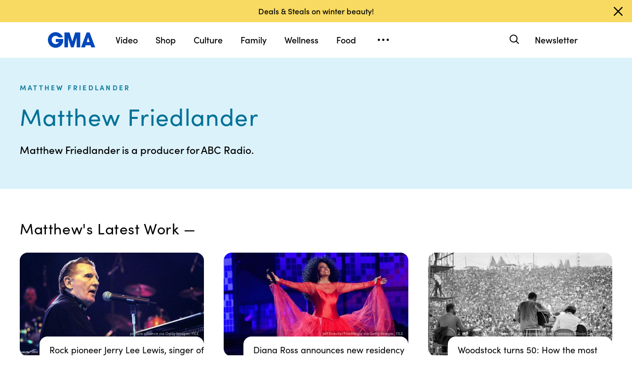

--- FILE ---
content_type: text/html; charset=utf-8
request_url: https://www.goodmorningamerica.com/author/Matthew_Friedlander
body_size: 11574
content:

        <!doctype html>
        <html lang="en" lang="en">
            <head>
                <!-- GMA | 0ab8fb87c0e0 | 1198 | 1435910ba9e2b03828d2fbf2eaf211fe093693bc | www.goodmorningamerica.com | Thu, 22 Jan 2026 08:00:24 GMT -->
                <script src="https://dcf.espn.com/TWDC-DTCI/prod/Bootstrap.js" async></script>
                <meta charSet="utf-8" />
                <meta name="viewport" content="initial-scale=1.0, maximum-scale=2.0, user-scalable=yes" />
                <meta http-equiv="x-ua-compatible" content="IE=edge,chrome=1" />
                <meta property="og:locale" content="en_US" />
                <link rel="stylesheet" href="https://use.typekit.net/bjl0jsv.css">
                <link href="//cdn.abcotvs.net" rel="preconnect" />
                
                <link data-react-helmet="true" rel="stylesheet" href="//cdn.abcotvs.net/gma/1435910ba9e2-release-12-04-2025.1/client/gma/css/fusion-a4c5adb8.css"/><link data-react-helmet="true" rel="stylesheet" href="//cdn.abcotvs.net/gma/1435910ba9e2-release-12-04-2025.1/client/gma/css/gma-c8be75d3.css"/><link data-react-helmet="true" rel="stylesheet" href="//cdn.abcotvs.net/gma/1435910ba9e2-release-12-04-2025.1/client/gma/css/7975-b0d76381.css"/><link data-react-helmet="true" rel="stylesheet" href="//cdn.abcotvs.net/gma/1435910ba9e2-release-12-04-2025.1/client/gma/css/author-dcbf9f09.css"/><link data-react-helmet="true" rel="canonical" href="https://www.goodmorningamerica.commatthew-friedlander"/><link data-react-helmet="true" rel="manifest" href="/manifest.json"/><link data-react-helmet="true" rel="shortcut icon" href="https://s.abcnews.com/images/GMA/favicon-32x32.png" type="image/x-icon"/>
                <script src="//cdn.abcotvs.net/gma/1435910ba9e2-release-12-04-2025.1/client/gma/runtime-2b316535.js" defer></script><script src="//cdn.abcotvs.net/gma/1435910ba9e2-release-12-04-2025.1/client/gma/2719-fd92f97e.js" defer></script><script src="//cdn.abcotvs.net/gma/1435910ba9e2-release-12-04-2025.1/client/gma/5665-481a503b.js" defer></script><script src="//cdn.abcotvs.net/gma/1435910ba9e2-release-12-04-2025.1/client/gma/7639-000f1488.js" defer></script>
                <link rel="prefetch" href="//cdn.abcotvs.net/gma/1435910ba9e2-release-12-04-2025.1/client/gma/_manifest.js" as="script" /><link rel="prefetch" href="//cdn.abcotvs.net/gma/1435910ba9e2-release-12-04-2025.1/client/gma/gma-34fbdd19.js" as="script" />
<link rel="prefetch" href="//cdn.abcotvs.net/gma/1435910ba9e2-release-12-04-2025.1/client/gma/author-d3278fae.js" as="script" />
                <title data-react-helmet="true">Matthew Friedlander - Good Morning America</title>
                <meta data-react-helmet="true" name="referrer" content="no-referrer-when-downgrade"/><meta data-react-helmet="true" name="description" content="Matthew Friedlander is a producer for ABC Radio."/><meta data-react-helmet="true" name="copyright" content="2026 ABC News"/><meta data-react-helmet="true" name="author" content="Good Morning America"/><meta data-react-helmet="true" name="robots" content="index, follow"/><meta data-react-helmet="true" property="fb:admins" content="704409894"/><meta data-react-helmet="true" property="fb:app_id" content="158648651465482"/><meta data-react-helmet="true" name="fb_title" content="Matthew Friedlander"/><meta data-react-helmet="true" property="og:site_name" content="Good Morning America"/><meta data-react-helmet="true" property="og:url" content="https://www.goodmorningamerica.commatthew-friedlander"/><meta data-react-helmet="true" property="og:title" content="Matthew Friedlander"/><meta data-react-helmet="true" property="og:description" content="Matthew Friedlander is a producer for ABC Radio."/><meta data-react-helmet="true" property="og:image" content="https://s.abcnews.com/images/GMA/default-img-16x9.png"/><meta data-react-helmet="true" property="og:type" content="author"/><meta data-react-helmet="true" property="twitter:card" content="summary_large_image"/><meta data-react-helmet="true" property="twitter:site" content="@gma"/><meta data-react-helmet="true" property="twitter:creator" content="Good Morning America"/><meta data-react-helmet="true" property="twitter:title" content="Matthew Friedlander"/><meta data-react-helmet="true" property="twitter:description" content="Matthew Friedlander is a producer for ABC Radio."/><meta data-react-helmet="true" property="twitter:url" content="https://www.goodmorningamerica.commatthew-friedlander"/><meta data-react-helmet="true" property="twitter:image" content="https://s.abcnews.com/images/GMA/default-img-16x9.png"/><meta data-react-helmet="true" property="twitter:image:alt" content/><meta data-react-helmet="true" property="twitter:image:width" content="640"/><meta data-react-helmet="true" property="twitter:image:height" content="360"/>
                <script data-react-helmet="true" async="true" src="https://www.googletagmanager.com/gtag/js?id=DC-4139589"></script><script data-react-helmet="true" src="https://s.abcnews.com/assets/dtci/js/floodlight_global.js"></script>
                
            </head>
            <body class="page-author">
                
                <div id="gma"><div id="fitt-analytics"><div class="bp-mobileMDPlus bp-mobileLGPlus bp-tabletPlus bp-desktopPlus bp-desktopLGPlus"><div id="themeProvider" class="theme-light "><div class="gma-app hide-sticky-footer"><div class="banner-nav banner-open"><div class="global-header"><nav class="global-nav" role="navigation"><div class="container"><h1 class="logo"><div data-track-moduleofclick="NavMenu" data-track-link_name="logo" data-track-positionofclick="0" class="fitt-tracker"><a class="AnchorLink logo-link" tabindex="0" href="/"><svg aria-label="GMA Logo" aria-hidden="false" role="img" class="prism-Iconography prism-Iconography--logos-gmaBlue" focusable="false" height="1em" viewBox="0 0 97 32" width="1em" xmlns="http://www.w3.org/2000/svg" xmlns:xlink="http://www.w3.org/1999/xlink"><path fill="currentColor" d="M14.059.11C9.024.628 4.217 3.889 1.791 8.432c-2.612 4.892-2.254 11.636.874 16.471.896 1.385 2.779 3.372 4.065 4.29 1.369.977 3.454 1.924 5.167 2.348 2.013.498 5.708.499 7.533.003 2.919-.794 5.096-1.986 7.106-3.892 1.466-1.391 2.901-3.341 3.522-4.786.961-2.24 1.536-5.612 1.335-7.831l-.088-.974H16.159v6.141h6.472l-.271.524c-.386.746-2.126 2.439-2.927 2.848-2.276 1.161-5.332 1.084-7.451-.188-.475-.285-1.32-1-1.877-1.589-1.658-1.752-2.344-3.522-2.347-6.051-.003-2.428.721-4.189 2.413-5.875 1.521-1.514 3.363-2.275 5.503-2.275 2.049 0 3.676.644 5.57 2.207l1.047.864h8.272l-.113-.364c-.207-.668-1.238-2.615-1.903-3.596-.362-.533-1.17-1.482-1.796-2.108C23.372 1.22 18.843-.381 14.058.11zm19.877 15.725v15.354h7.108l.042-10.016.042-10.016 6.18 19.952 5.311.088 6.123-19.789.042 9.891.042 9.891h7.269V.486L55.833.488l-2.897 9.29c-1.593 5.109-2.939 9.248-2.99 9.198s-1.37-4.213-2.931-9.25L44.177.568 33.936.483v15.354zm39.999-.769a6474.889 6474.889 0 01-5.758 15.356l-.3.768h8.003l1.468-4.444h9.973l1.468 4.444h4.004c2.202 0 4.003-.018 4.001-.04s-2.575-6.913-5.718-15.312L85.361.567 79.392.479l-5.458 14.588zm9.927.473l1.422 4.742-2.911.044c-1.602.024-2.935.021-2.963-.007-.044-.044.639-2.357 2.437-8.252.239-.785.471-1.392.514-1.348s.719 2.213 1.501 4.821z"></path></svg></a></div></h1><nav class="mobile-nav"><div class="mobile-nav-inner"><button class="hamburger menu-closed" aria-label="Open menu" aria-expanded="false" tabindex="0" role="button"><span class="sr-only">Open menu</span></button><div class="mobile-nav-wrapper"><h1 class="logo"><div data-track-moduleofclick="NavMenu" data-track-link_name="logo" data-track-positionofclick="0" class="fitt-tracker"><a class="AnchorLink logo-link" tabindex="-1" href="/"><svg aria-label="GMA Logo" aria-hidden="false" role="img" class="prism-Iconography prism-Iconography--logos-gmaBlue" focusable="false" height="1em" viewBox="0 0 97 32" width="1em" xmlns="http://www.w3.org/2000/svg" xmlns:xlink="http://www.w3.org/1999/xlink"><path fill="currentColor" d="M14.059.11C9.024.628 4.217 3.889 1.791 8.432c-2.612 4.892-2.254 11.636.874 16.471.896 1.385 2.779 3.372 4.065 4.29 1.369.977 3.454 1.924 5.167 2.348 2.013.498 5.708.499 7.533.003 2.919-.794 5.096-1.986 7.106-3.892 1.466-1.391 2.901-3.341 3.522-4.786.961-2.24 1.536-5.612 1.335-7.831l-.088-.974H16.159v6.141h6.472l-.271.524c-.386.746-2.126 2.439-2.927 2.848-2.276 1.161-5.332 1.084-7.451-.188-.475-.285-1.32-1-1.877-1.589-1.658-1.752-2.344-3.522-2.347-6.051-.003-2.428.721-4.189 2.413-5.875 1.521-1.514 3.363-2.275 5.503-2.275 2.049 0 3.676.644 5.57 2.207l1.047.864h8.272l-.113-.364c-.207-.668-1.238-2.615-1.903-3.596-.362-.533-1.17-1.482-1.796-2.108C23.372 1.22 18.843-.381 14.058.11zm19.877 15.725v15.354h7.108l.042-10.016.042-10.016 6.18 19.952 5.311.088 6.123-19.789.042 9.891.042 9.891h7.269V.486L55.833.488l-2.897 9.29c-1.593 5.109-2.939 9.248-2.99 9.198s-1.37-4.213-2.931-9.25L44.177.568 33.936.483v15.354zm39.999-.769a6474.889 6474.889 0 01-5.758 15.356l-.3.768h8.003l1.468-4.444h9.973l1.468 4.444h4.004c2.202 0 4.003-.018 4.001-.04s-2.575-6.913-5.718-15.312L85.361.567 79.392.479l-5.458 14.588zm9.927.473l1.422 4.742-2.911.044c-1.602.024-2.935.021-2.963-.007-.044-.044.639-2.357 2.437-8.252.239-.785.471-1.392.514-1.348s.719 2.213 1.501 4.821z"></path></svg></a></div></h1><div class="mobile-scroll-wrapper"><ul class="mobile-sections"><li><div data-track-moduleofclick="NavMenu" data-track-link_name="Video" data-track-positionofclick="0" class="fitt-tracker"><a class="AnchorLink nav-link" tabindex="-1" href="/video">Video</a></div></li><li><div data-track-moduleofclick="NavMenu" data-track-link_name="Shop" data-track-positionofclick="1" class="fitt-tracker"><a class="AnchorLink nav-link" tabindex="-1" href="/shop">Shop</a></div></li><li><div data-track-moduleofclick="NavMenu" data-track-link_name="Culture" data-track-positionofclick="2" class="fitt-tracker"><a class="AnchorLink nav-link" tabindex="-1" href="/culture">Culture</a></div></li><li><div data-track-moduleofclick="NavMenu" data-track-link_name="Family" data-track-positionofclick="3" class="fitt-tracker"><a class="AnchorLink nav-link" tabindex="-1" href="/family">Family</a></div></li><li><div data-track-moduleofclick="NavMenu" data-track-link_name="Wellness" data-track-positionofclick="4" class="fitt-tracker"><a class="AnchorLink nav-link" tabindex="-1" href="/wellness">Wellness</a></div></li><li><div data-track-moduleofclick="NavMenu" data-track-link_name="Food" data-track-positionofclick="5" class="fitt-tracker"><a class="AnchorLink nav-link" tabindex="-1" href="/food">Food</a></div></li><li><div data-track-moduleofclick="NavMenu" data-track-link_name="Living" data-track-positionofclick="6" class="fitt-tracker"><a class="AnchorLink nav-link" tabindex="-1" href="/living">Living</a></div></li><li><div data-track-moduleofclick="NavMenu" data-track-link_name="Style" data-track-positionofclick="7" class="fitt-tracker"><a class="AnchorLink nav-link" tabindex="-1" href="/style">Style</a></div></li></ul><ul class="mobile-topics"><li><div data-track-moduleofclick="NavMenu" data-track-link_name="Travel" data-track-positionofclick="0" class="fitt-tracker"><a class="AnchorLink nav-link" tabindex="-1" href="/travel">Travel</a></div></li><li><div data-track-moduleofclick="NavMenu" data-track-link_name="News" data-track-positionofclick="1" class="fitt-tracker"><a class="AnchorLink nav-link" tabindex="-1" href="/news">News</a></div></li><li><div data-track-moduleofclick="NavMenu" data-track-link_name="Book Club" data-track-positionofclick="2" class="fitt-tracker"><a class="AnchorLink nav-link" tabindex="-1" href="/bookclub">Book Club</a></div></li></ul><ul class="mobile-oneid"><li><div class="oneid-buttons-container"><div><a class="AnchorLink oneid-link oneid-signup" tabindex="-1" href="/newsletter">Newsletter</a></div></div></li></ul><div><ul class="SocialLinks mobile"><li><a class="AnchorLink" tabindex="-1" rel="noopener" target="_blank" href="https://www.facebook.com/GoodMorningAmerica/"><svg aria-label="Good Morning America Facebook" aria-hidden="false" role="img" class="prism-Iconography prism-Iconography--social-facebook icon-facebook" focusable="false" height="1em" viewBox="0 0 32 32" width="1em" xmlns="http://www.w3.org/2000/svg" xmlns:xlink="http://www.w3.org/1999/xlink"><path fill="currentColor" d="M32 16.098C32 7.207 24.837 0 16 0S0 7.207 0 16.098C0 24.133 5.851 30.793 13.5 32V20.751H9.437v-4.653H13.5v-3.547c0-4.035 2.389-6.263 6.043-6.263 1.751 0 3.582.314 3.582.314v3.962h-2.018c-1.988 0-2.607 1.241-2.607 2.514v3.02h4.438l-.709 4.653h-3.728V32c7.649-1.207 13.5-7.867 13.5-15.902z"></path></svg></a></li><li><a class="AnchorLink" tabindex="-1" rel="noopener" target="_blank" href="https://www.instagram.com/goodmorningamerica/"><svg aria-label="Good Morning America Instagram" aria-hidden="false" role="img" class="prism-Iconography prism-Iconography--social-instagram icon-instagram" focusable="false" height="1em" viewBox="0 0 32 32" width="1em" xmlns="http://www.w3.org/2000/svg" xmlns:xlink="http://www.w3.org/1999/xlink"><path fill="currentColor" d="M10.7 16c0-2.9 2.4-5.3 5.3-5.3s5.3 2.4 5.3 5.3-2.4 5.3-5.3 5.3-5.3-2.4-5.3-5.3zm-2.9 0c0 4.5 3.7 8.2 8.2 8.2s8.2-3.7 8.2-8.2-3.7-8.2-8.2-8.2-8.2 3.7-8.2 8.2zm14.8-8.5c0 1.1.9 1.9 1.9 1.9 1.1 0 1.9-.9 1.9-1.9s-.9-1.9-1.9-1.9c-1-.1-1.9.8-1.9 1.9zM9.5 29c-1.5-.1-2.4-.3-3-.5-.7-.3-1.3-.7-1.9-1.2-.5-.5-.9-1.1-1.2-1.9-.1-.5-.3-1.4-.4-2.9-.1-1.7-.1-2.2-.1-6.5s0-4.8.1-6.5c.1-1.5.3-2.4.5-3 .3-.7.7-1.3 1.2-1.9.5-.5 1.1-.9 1.9-1.2.5-.1 1.4-.3 2.9-.4 1.7-.1 2.2-.1 6.5-.1s4.8 0 6.5.1c1.5.1 2.4.3 3 .5.7.3 1.3.7 1.9 1.2.5.5.9 1.1 1.2 1.9.2.5.5 1.4.5 3 .1 1.7.1 2.2.1 6.5s0 4.8-.1 6.5c-.1 1.5-.3 2.4-.5 3-.3.7-.7 1.3-1.2 1.9-.5.5-1.1.9-1.9 1.2-.5.2-1.4.5-3 .5-1.7.1-2.2.1-6.5.1-4.3-.2-4.8-.2-6.5-.3zM9.4.1C7.7.1 6.5.4 5.5.8c-1.1.5-1.9 1-2.9 1.9-.8.8-1.4 1.8-1.8 2.8-.4 1-.7 2.2-.7 3.9C0 11.1 0 11.7 0 16s0 4.9.1 6.6c.1 1.7.3 2.9.7 3.9.5 1.1 1 1.9 1.9 2.9.9.9 1.8 1.5 2.9 1.9 1 .4 2.2.7 3.9.7H16c4.3 0 4.9 0 6.6-.1 1.7-.1 2.9-.3 3.9-.7 1.1-.4 1.9-.9 2.9-1.9.9-.9 1.5-1.8 1.9-2.9.4-1 .7-2.2.7-3.9V16c0-4.3 0-4.9-.1-6.6-.1-1.7-.3-2.9-.7-3.9-.5-1.1-1-1.9-1.9-2.9-.9-.9-1.8-1.5-2.9-1.9-1-.4-2.2-.7-3.9-.7H16c-4.3 0-4.9 0-6.6.1z"></path></svg></a></li><li><a class="AnchorLink" tabindex="-1" rel="noopener" target="_blank" href="https://www.tiktok.com/@gma"><svg aria-label="Good Morning America TikTok" aria-hidden="false" role="img" class="prism-Iconography prism-Iconography--social-tiktok icon-tiktok" focusable="false" height="1em" viewBox="0 0 32 32" width="1em" xmlns="http://www.w3.org/2000/svg" xmlns:xlink="http://www.w3.org/1999/xlink"><path fill="currentColor" d="M22.43 6.844a6.333 6.333 0 01-1.57-4.178h-4.578v18.37a3.84 3.84 0 01-3.837 3.704 3.863 3.863 0 01-3.852-3.852c0-2.548 2.459-4.459 4.993-3.674v-4.681c-5.111-.681-9.585 3.289-9.585 8.356 0 4.933 4.089 8.444 8.43 8.444 4.652 0 8.43-3.778 8.43-8.444V11.57a10.888 10.888 0 006.37 2.044V9.036s-2.785.133-4.8-2.193z"></path></svg></a></li><li><a class="AnchorLink" tabindex="-1" rel="noopener" target="_blank" href="https://twitter.com/gma"><svg aria-label="Good Morning America Twitter" aria-hidden="false" role="img" class="prism-Iconography prism-Iconography--social-x icon-twitter" focusable="false" height="1em" viewBox="0 0 32 32" width="1em" xmlns="http://www.w3.org/2000/svg" xmlns:xlink="http://www.w3.org/1999/xlink"><path fill="currentColor" d="M23.668 4h4.089l-8.933 10.21 10.509 13.894h-8.23l-6.445-8.427-7.375 8.427H3.191l9.555-10.921L2.665 4h8.436l5.826 7.702L23.664 4zm-1.437 21.657h2.266L9.874 6.319H7.443l14.791 19.338z"></path></svg></a></li><li><a class="AnchorLink" tabindex="-1" rel="noopener" target="_blank" href="https://www.pinterest.com/gma/"><svg aria-label="Good Morning America Pinterest" aria-hidden="false" role="img" class="prism-Iconography prism-Iconography--social-pinterest icon-pinterest" focusable="false" height="1em" viewBox="0 0 32 32" width="1em" xmlns="http://www.w3.org/2000/svg" xmlns:xlink="http://www.w3.org/1999/xlink"><path fill="currentColor" d="M16.001 0C7.165 0 0 7.163 0 16.001c0 6.55 3.94 12.18 9.579 14.654-.045-1.116-.008-2.459.277-3.675.309-1.298 2.058-8.717 2.058-8.717s-.51-1.022-.51-2.533c0-2.371 1.375-4.141 3.086-4.141 1.454 0 2.158 1.093 2.158 2.403 0 1.462-.933 3.65-1.413 5.677-.401 1.699.85 3.082 2.525 3.082 3.031 0 5.073-3.893 5.073-8.507 0-3.505-2.361-6.13-6.657-6.13-4.853 0-7.876 3.618-7.876 7.66 0 1.396.41 2.378 1.054 3.139.297.352.337.491.23.894-.075.292-.252 1.003-.325 1.283-.107.405-.435.551-.8.401-2.237-.913-3.278-3.361-3.278-6.113 0-4.544 3.833-9.997 11.434-9.997 6.109 0 10.13 4.424 10.13 9.167 0 6.277-3.488 10.966-8.634 10.966-1.725 0-3.351-.933-3.908-1.993 0 0-.93 3.686-1.125 4.397-.339 1.233-1.003 2.467-1.611 3.426 1.439.425 2.96.657 4.535.657 8.836 0 15.999-7.163 15.999-15.999 0-8.838-7.163-16.001-15.999-16.001z"></path></svg></a></li></ul></div><ul class="drop-down-list dditem"><li class="dditem footer-links"><div data-track-moduleofclick="NavMenu" data-track-link_name="Privacy Policy" data-track-positionofclick="0" class="fitt-tracker"><a class="AnchorLink" tabindex="-1" rel="noopener" target="_blank" href="https://privacy.thewaltdisneycompany.com/en/">Privacy Policy</a></div></li><li class="dditem footer-links"><div data-track-moduleofclick="NavMenu" data-track-link_name="Your US State Privacy Rights" data-track-positionofclick="1" class="fitt-tracker"><a class="AnchorLink" tabindex="-1" rel="noopener" target="_blank" href="https://privacy.thewaltdisneycompany.com/en/current-privacy-policy/your-us-state-privacy-rights/">Your US State Privacy Rights</a></div></li><li class="dditem footer-links"><div data-track-moduleofclick="NavMenu" data-track-link_name="Children&#x27;s Online Privacy Policy" data-track-positionofclick="2" class="fitt-tracker"><a class="AnchorLink" tabindex="-1" rel="noopener" target="_blank" href="https://privacy.thewaltdisneycompany.com/en/for-parents/childrens-online-privacy-policy/">Children&#x27;s Online Privacy Policy</a></div></li><li class="dditem footer-links"><div data-track-moduleofclick="NavMenu" data-track-link_name="Interest-Based Ads" data-track-positionofclick="3" class="fitt-tracker"><a class="AnchorLink" tabindex="-1" rel="noopener" target="_blank" href="https://privacy.thewaltdisneycompany.com/en/privacy-controls/online-tracking-and-advertising/">Interest-Based Ads</a></div></li><li class="dditem footer-links"><div data-track-moduleofclick="NavMenu" data-track-link_name="Terms of Use" data-track-positionofclick="4" class="fitt-tracker"><a class="AnchorLink" tabindex="-1" rel="noopener" target="_blank" href="https://disneytermsofuse.com/">Terms of Use</a></div></li><li class="dditem footer-links"><div data-track-moduleofclick="NavMenu" data-track-link_name="Do Not Sell My Info" data-track-positionofclick="5" class="fitt-tracker"><a class="AnchorLink ot-sdk-show-settings" tabindex="-1" rel="noopener" target="_blank" href="https://privacy.thewaltdisneycompany.com/en/dnssmpi/">Do Not Sell My Info</a></div></li><li class="dditem footer-links"><div data-track-moduleofclick="NavMenu" data-track-link_name="Contact Us" data-track-positionofclick="6" class="fitt-tracker"><a class="AnchorLink" tabindex="-1" rel="noopener" target="_blank" href="http://abcnews.go.com/Site/page?id=3068843">Contact Us</a></div></li><li class="footer-links copyright-line">© <!-- -->2026<!-- --> ABC News</li></ul></div></div><div><button aria-label="Search" class="Button Button--default search-toggle btn-icon search-closed" tabindex="0"><div class="search-icon-container"><span class="search-icon"><svg aria-hidden="true" class="prism-Iconography prism-Iconography--general-search icon-size" focusable="false" height="24px" viewBox="0 0 21 21" width="24px" xmlns="http://www.w3.org/2000/svg" xmlns:xlink="http://www.w3.org/1999/xlink"><path fill="currentColor" d="M9.844 3.046A7.713 7.713 0 005.9 4.66a9.833 9.833 0 00-1.384 1.42c-1.17 1.573-1.702 3.589-1.455 5.508a7.649 7.649 0 009.12 6.553c1.101-.223 2.107-.681 3.163-1.441.043-.03.548.452 2.186 2.087C19.783 21.037 19.74 21 20.1 21c.473 0 .901-.427.9-.897-.001-.363.039-.317-2.213-2.573-1.635-1.638-2.117-2.143-2.087-2.186.545-.757.924-1.467 1.179-2.205 1.027-2.979.11-6.31-2.293-8.326a7.698 7.698 0 00-5.742-1.767m1.846 1.852a5.679 5.679 0 013.072 1.62 5.604 5.604 0 011.417 2.245c.37 1.063.404 2.427.086 3.517-.503 1.723-1.804 3.156-3.451 3.8-1.617.633-3.32.544-4.874-.253-1.064-.545-2.037-1.55-2.558-2.643a6.563 6.563 0 01-.491-1.515c-.095-.514-.091-1.555.007-2.069a5.858 5.858 0 011.623-3.079c.969-.97 2.148-1.525 3.599-1.697.275-.033 1.226.012 1.57.074"></path></svg></span><span class="sr-only">Search</span></div></button><form class="search-input-container -inactive"><input class="global-search-input -inactive" required="" aria-label="Search topics, writers and more" placeholder="Search topics, writers and more"/></form></div></div></nav></div></nav></div></div><div class="global-view" style="--stickyad-StickyAdStuckRegular-top:0;--stickyad-StickyAdStuckCompact-top:0"><div class="page-container banner-open"><div class="author-page"><header class="AuthorHeader no-image" itemscope="" itemType="http://schema.org/Person"><div class="container"><div class="row align-items-center"><div class="AuthorHeader__Meta col-sm-12 col-md-12 col-xl-8"><div class="AuthorHeader__Meta-container"><div class="AuthorHeader__Role" itemProp="jobTitle">Matthew Friedlander</div></div><h1 class="AuthorHeader__Name" role="heading" itemProp="name">Matthew Friedlander</h1><p class="AuthorHeader__Description" itemProp="disambiguatingDescription">Matthew Friedlander is a producer for ABC Radio.</p></div></div></div></header><div class="AuthorStories container"><h2 class="AuthorStories__Title">Matthew&#x27;s<!-- --> Latest Work</h2><div class="row"><div class="col-md-6 col-lg-4 AuthorStories__Item"><a class="AnchorLink" tabindex="0" href="/culture/story/rock-pioneer-jerry-lee-lewis-singer-great-balls-92292405"><div class="TileView culture"><figure class="Image aspect-ratio--parent TileView__Image"><div class="RatioFrame aspect-ratio--16x9"></div><div class="Image__Wrapper aspect-ratio--child"><img alt="PHOTO: In this July 15, 1998, file photo, Jerry Lee Lewis performs during a concert in Germany." class="" data-mptype="image" src="[data-uri]"/></div><figcaption><div class="photo-credit">picture alliance via Getty Images, FILE</div></figcaption></figure><div class="TileView__Meta light-background col"><h1><div class="TileView__Caption"><span>Rock pioneer Jerry Lee Lewis, singer of &#x27;Great Balls of Fire,&#x27; dead at 87</span></div></h1></div></div></a></div><div class="col-md-6 col-lg-4 AuthorStories__Item"><a class="AnchorLink" tabindex="0" href="/culture/story/diana-ross-announces-residency-las-vegas-67162894"><div class="TileView culture"><figure class="Image aspect-ratio--parent TileView__Image"><div class="RatioFrame aspect-ratio--16x9"></div><div class="Image__Wrapper aspect-ratio--child"><img alt="PHOTO: In this Feb. 10, 2019, file photo, Diana Ross performs onstage during the 61st Annual GRAMMY Awards at Staples Center in Los Angeles." class="" data-mptype="image" src="[data-uri]"/></div><figcaption><div class="photo-credit">Jeff Kravitz/FilmMagic via Getty Images, FILE</div></figcaption></figure><div class="TileView__Meta light-background col"><h1><div class="TileView__Caption"><span>Diana Ross announces new residency in Las Vegas</span></div></h1></div></div></a></div><div class="col-md-6 col-lg-4 AuthorStories__Item"><a class="AnchorLink" tabindex="0" href="/culture/story/woodstock-turns-50-famous-rock-festival-history-64989028"><div class="TileView culture"><figure class="Image aspect-ratio--parent TileView__Image"><div class="RatioFrame aspect-ratio--16x9"></div><div class="Image__Wrapper aspect-ratio--child"><img alt="PHOTO: This August, 1969 photo shows Richie Havens as he performs during Woodstock in Bethel, N.Y." class="" data-mptype="image" src="[data-uri]"/></div><figcaption><div class="photo-credit">Mark Goff Photography, Leah Demarco/Allison Goff via AP</div></figcaption></figure><div class="TileView__Meta light-background col"><h1><div class="TileView__Caption"><span>Woodstock turns 50: How the most famous rock festival in history came together</span></div></h1></div></div></a></div><div class="col-md-6 col-lg-4 AuthorStories__Item"><a class="AnchorLink" tabindex="0" href="/culture/story/today-marks-50th-anniversary-beatles-abbey-road-photo-64849896"><div class="TileView culture"><figure class="Image aspect-ratio--parent TileView__Image"><div class="RatioFrame aspect-ratio--16x9"></div><div class="Image__Wrapper aspect-ratio--child"><img alt="PHOTO: Beatles fans dressed as band members walk across the crosswalk outside the Abbey Road studios, in London, August 8, 2019." class="" data-mptype="image" src="[data-uri]"/></div><figcaption><div class="photo-credit">Will Oliver/EPA-EFE via Shutterstock</div></figcaption></figure><div class="TileView__Meta light-background col"><h1><div class="TileView__Caption"><span>Fans mark the 50th anniversary of The Beatles&#x27; &#x27;Abbey Road&#x27; photo shoot</span></div></h1></div></div></a></div><div class="col-md-6 col-lg-4 AuthorStories__Item"><a class="AnchorLink" tabindex="0" href="/culture/story/david-crosby-woodstock-50-dead-happening-64428127"><div class="TileView culture"><figure class="Image aspect-ratio--parent TileView__Image"><div class="RatioFrame aspect-ratio--16x9"></div><div class="Image__Wrapper aspect-ratio--child"><img alt="PHOTO: David Crosby attends &quot;David Crosby: Remember My Name&quot; at The James Hotel, July 16, 2019, in New York City." class="" data-mptype="image" src="[data-uri]"/></div><figcaption><div class="photo-credit">Paul Bruinooge/Patrick McMullan via Getty Image</div></figcaption></figure><div class="TileView__Meta light-background col"><h1><div class="TileView__Caption"><span>David Crosby says Woodstock 50 is &#x27;dead&#x27; and &#x27;not happening&#x27;</span></div></h1></div></div></a></div><div class="col-md-6 col-lg-4 AuthorStories__Item"><a class="AnchorLink" tabindex="0" href="/culture/story/statement-declares-woodstock-50-proceeding-financial-backers-pulling-62752571"><div class="TileView culture"><figure class="Image aspect-ratio--parent TileView__Image"><div class="RatioFrame aspect-ratio--16x9"></div><div class="Image__Wrapper aspect-ratio--child"><img alt="PHOTO: Jay-Z performs on April 27, 2019 in Virginia Beach City, Va." class="" data-mptype="image" src="[data-uri]"/></div><figcaption><div class="photo-credit">Brian Ach/Getty Images</div></figcaption></figure><div class="TileView__Meta light-background col"><h1><div class="TileView__Caption"><span>Statement declares &#x27;Woodstock 50 is proceeding,&#x27; despite financial backers pulling out</span></div></h1></div></div></a></div><div class="col-md-6 col-lg-4 AuthorStories__Item"><a class="AnchorLink" tabindex="0" href="/culture/story/john-lennons-son-sean-posts-photo-paul-mccartneys-57180136"><div class="TileView culture"><figure class="Image aspect-ratio--parent TileView__Image"><div class="RatioFrame aspect-ratio--16x9"></div><div class="Image__Wrapper aspect-ratio--child"><img alt="PHOTO: Members of The Beatles, John Lennon, left, and Paul McCartney are seen, Nov. 1, 1963." class="" data-mptype="image" src="[data-uri]"/></div><figcaption><div class="photo-credit">Fox Photos/Getty Images, FILE</div></figcaption></figure><div class="TileView__Meta light-background col"><h1><div class="TileView__Caption"><span>John Lennon&#x27;s son Sean posts photo with Paul McCartney&#x27;s son James</span></div></h1></div></div></a></div><div class="col-md-6 col-lg-4 AuthorStories__Item"><a class="AnchorLink" tabindex="0" href="/culture/story/tina-turner-shares-tribute-late-son-died-earlier-56872650"><div class="TileView culture"><figure class="Image aspect-ratio--parent TileView__Image"><div class="RatioFrame aspect-ratio--16x9"></div><div class="Image__Wrapper aspect-ratio--child"><img alt="PHOTO: Tina Turner attends the Giorgio Armani Prive Haute Couture Fall Winter 2018/2019 show as part of Paris Fashion Week, July 3, 2018, in Paris." class="" data-mptype="image" src="[data-uri]"/></div><figcaption><div class="photo-credit">Pascal Le Segretain/Getty Images</div></figcaption></figure><div class="TileView__Meta light-background col"><h1><div class="TileView__Caption"><span>Tina Turner shares tribute to late son who died earlier this month</span></div></h1></div></div></a></div><div class="col-md-6 col-lg-4 AuthorStories__Item"><a class="AnchorLink" tabindex="0" href="/culture/story/lindsey-buckingham-fleetwood-mac-fall-54345708"><div class="TileView culture"><figure class="Image aspect-ratio--parent TileView__Image"><div class="RatioFrame aspect-ratio--16x9"></div><div class="Image__Wrapper aspect-ratio--child"><img alt="PHOTO: Musician Lindsey Buckingham performs on stage at Humphrey&#x27;s on October 19, 2017 in San Diego." class="" data-mptype="image" src="[data-uri]"/></div><figcaption><div class="photo-credit">Daniel Knighton/Getty Images</div></figcaption></figure><div class="TileView__Meta light-background col"><h1><div class="TileView__Caption"><span>Lindsey Buckingham and Fleetwood Mac will go their own way this fall</span></div></h1></div></div></a></div><div class="col-md-6 col-lg-4 AuthorStories__Item"><a class="AnchorLink" tabindex="0" href="/culture/story/ronnie-wood-rolling-stones-clear-cancer-fortunate-54094568"><div class="TileView culture"><figure class="Image aspect-ratio--parent TileView__Image"><div class="RatioFrame aspect-ratio--16x9"></div><div class="Image__Wrapper aspect-ratio--child"><img alt="PHOTO: Ronnie Wood of the Rolling Stones performs in concert during their No Filter Tour at Friends Arena, Oct. 12, 2017, in Stockholm." class="" data-mptype="image" src="[data-uri]"/></div><figcaption><div class="photo-credit">Michael Campanella/Redferns/Getty Images</div></figcaption></figure><div class="TileView__Meta light-background col"><h1><div class="TileView__Caption"><span>Ronnie Wood of the Rolling Stones says he&#x27;s &#x27;all clear&#x27; of cancer: &#x27;I was fortunate&#x27;</span></div></h1></div></div></a></div><div class="ScrollSpy_container"><span></span></div></div></div></div></div></div><footer class="gma-footer"><div class="global-footer"><div class="row"><div class="col-12 col-lg-3 col-xl-4 logo-col"><h1 class="logo"><a class="AnchorLink logo-link" tabindex="0" href="/"><span class="icon-gma-logo"><svg aria-label="GMA Logo" aria-hidden="false" role="img" class="prism-Iconography prism-Iconography--logos-gmaBlue" focusable="false" height="1em" viewBox="0 0 97 32" width="1em" xmlns="http://www.w3.org/2000/svg" xmlns:xlink="http://www.w3.org/1999/xlink"><path fill="currentColor" d="M14.059.11C9.024.628 4.217 3.889 1.791 8.432c-2.612 4.892-2.254 11.636.874 16.471.896 1.385 2.779 3.372 4.065 4.29 1.369.977 3.454 1.924 5.167 2.348 2.013.498 5.708.499 7.533.003 2.919-.794 5.096-1.986 7.106-3.892 1.466-1.391 2.901-3.341 3.522-4.786.961-2.24 1.536-5.612 1.335-7.831l-.088-.974H16.159v6.141h6.472l-.271.524c-.386.746-2.126 2.439-2.927 2.848-2.276 1.161-5.332 1.084-7.451-.188-.475-.285-1.32-1-1.877-1.589-1.658-1.752-2.344-3.522-2.347-6.051-.003-2.428.721-4.189 2.413-5.875 1.521-1.514 3.363-2.275 5.503-2.275 2.049 0 3.676.644 5.57 2.207l1.047.864h8.272l-.113-.364c-.207-.668-1.238-2.615-1.903-3.596-.362-.533-1.17-1.482-1.796-2.108C23.372 1.22 18.843-.381 14.058.11zm19.877 15.725v15.354h7.108l.042-10.016.042-10.016 6.18 19.952 5.311.088 6.123-19.789.042 9.891.042 9.891h7.269V.486L55.833.488l-2.897 9.29c-1.593 5.109-2.939 9.248-2.99 9.198s-1.37-4.213-2.931-9.25L44.177.568 33.936.483v15.354zm39.999-.769a6474.889 6474.889 0 01-5.758 15.356l-.3.768h8.003l1.468-4.444h9.973l1.468 4.444h4.004c2.202 0 4.003-.018 4.001-.04s-2.575-6.913-5.718-15.312L85.361.567 79.392.479l-5.458 14.588zm9.927.473l1.422 4.742-2.911.044c-1.602.024-2.935.021-2.963-.007-.044-.044.639-2.357 2.437-8.252.239-.785.471-1.392.514-1.348s.719 2.213 1.501 4.821z"></path></svg></span></a></h1><div class="footer-copy"><span>The latest lifestyle and entertainment news and inspiration for how to live your best life - all from Good Morning America.</span></div><div class="social-links-container"><div><ul class="SocialLinks footerShell"><li><a class="AnchorLink" tabindex="0" rel="noopener" target="_blank" href="https://www.facebook.com/GoodMorningAmerica/"><svg aria-label="Good Morning America Facebook" aria-hidden="false" role="img" class="prism-Iconography prism-Iconography--social-facebook icon-facebook" focusable="false" height="1em" viewBox="0 0 32 32" width="1em" xmlns="http://www.w3.org/2000/svg" xmlns:xlink="http://www.w3.org/1999/xlink"><path fill="currentColor" d="M32 16.098C32 7.207 24.837 0 16 0S0 7.207 0 16.098C0 24.133 5.851 30.793 13.5 32V20.751H9.437v-4.653H13.5v-3.547c0-4.035 2.389-6.263 6.043-6.263 1.751 0 3.582.314 3.582.314v3.962h-2.018c-1.988 0-2.607 1.241-2.607 2.514v3.02h4.438l-.709 4.653h-3.728V32c7.649-1.207 13.5-7.867 13.5-15.902z"></path></svg></a></li><li><a class="AnchorLink" tabindex="0" rel="noopener" target="_blank" href="https://www.instagram.com/goodmorningamerica/"><svg aria-label="Good Morning America Instagram" aria-hidden="false" role="img" class="prism-Iconography prism-Iconography--social-instagram icon-instagram" focusable="false" height="1em" viewBox="0 0 32 32" width="1em" xmlns="http://www.w3.org/2000/svg" xmlns:xlink="http://www.w3.org/1999/xlink"><path fill="currentColor" d="M10.7 16c0-2.9 2.4-5.3 5.3-5.3s5.3 2.4 5.3 5.3-2.4 5.3-5.3 5.3-5.3-2.4-5.3-5.3zm-2.9 0c0 4.5 3.7 8.2 8.2 8.2s8.2-3.7 8.2-8.2-3.7-8.2-8.2-8.2-8.2 3.7-8.2 8.2zm14.8-8.5c0 1.1.9 1.9 1.9 1.9 1.1 0 1.9-.9 1.9-1.9s-.9-1.9-1.9-1.9c-1-.1-1.9.8-1.9 1.9zM9.5 29c-1.5-.1-2.4-.3-3-.5-.7-.3-1.3-.7-1.9-1.2-.5-.5-.9-1.1-1.2-1.9-.1-.5-.3-1.4-.4-2.9-.1-1.7-.1-2.2-.1-6.5s0-4.8.1-6.5c.1-1.5.3-2.4.5-3 .3-.7.7-1.3 1.2-1.9.5-.5 1.1-.9 1.9-1.2.5-.1 1.4-.3 2.9-.4 1.7-.1 2.2-.1 6.5-.1s4.8 0 6.5.1c1.5.1 2.4.3 3 .5.7.3 1.3.7 1.9 1.2.5.5.9 1.1 1.2 1.9.2.5.5 1.4.5 3 .1 1.7.1 2.2.1 6.5s0 4.8-.1 6.5c-.1 1.5-.3 2.4-.5 3-.3.7-.7 1.3-1.2 1.9-.5.5-1.1.9-1.9 1.2-.5.2-1.4.5-3 .5-1.7.1-2.2.1-6.5.1-4.3-.2-4.8-.2-6.5-.3zM9.4.1C7.7.1 6.5.4 5.5.8c-1.1.5-1.9 1-2.9 1.9-.8.8-1.4 1.8-1.8 2.8-.4 1-.7 2.2-.7 3.9C0 11.1 0 11.7 0 16s0 4.9.1 6.6c.1 1.7.3 2.9.7 3.9.5 1.1 1 1.9 1.9 2.9.9.9 1.8 1.5 2.9 1.9 1 .4 2.2.7 3.9.7H16c4.3 0 4.9 0 6.6-.1 1.7-.1 2.9-.3 3.9-.7 1.1-.4 1.9-.9 2.9-1.9.9-.9 1.5-1.8 1.9-2.9.4-1 .7-2.2.7-3.9V16c0-4.3 0-4.9-.1-6.6-.1-1.7-.3-2.9-.7-3.9-.5-1.1-1-1.9-1.9-2.9-.9-.9-1.8-1.5-2.9-1.9-1-.4-2.2-.7-3.9-.7H16c-4.3 0-4.9 0-6.6.1z"></path></svg></a></li><li><a class="AnchorLink" tabindex="0" rel="noopener" target="_blank" href="https://www.tiktok.com/@gma"><svg aria-label="Good Morning America TikTok" aria-hidden="false" role="img" class="prism-Iconography prism-Iconography--social-tiktok icon-tiktok" focusable="false" height="1em" viewBox="0 0 32 32" width="1em" xmlns="http://www.w3.org/2000/svg" xmlns:xlink="http://www.w3.org/1999/xlink"><path fill="currentColor" d="M22.43 6.844a6.333 6.333 0 01-1.57-4.178h-4.578v18.37a3.84 3.84 0 01-3.837 3.704 3.863 3.863 0 01-3.852-3.852c0-2.548 2.459-4.459 4.993-3.674v-4.681c-5.111-.681-9.585 3.289-9.585 8.356 0 4.933 4.089 8.444 8.43 8.444 4.652 0 8.43-3.778 8.43-8.444V11.57a10.888 10.888 0 006.37 2.044V9.036s-2.785.133-4.8-2.193z"></path></svg></a></li><li><a class="AnchorLink" tabindex="0" rel="noopener" target="_blank" href="https://twitter.com/gma"><svg aria-label="Good Morning America Twitter" aria-hidden="false" role="img" class="prism-Iconography prism-Iconography--social-x icon-twitter" focusable="false" height="1em" viewBox="0 0 32 32" width="1em" xmlns="http://www.w3.org/2000/svg" xmlns:xlink="http://www.w3.org/1999/xlink"><path fill="currentColor" d="M23.668 4h4.089l-8.933 10.21 10.509 13.894h-8.23l-6.445-8.427-7.375 8.427H3.191l9.555-10.921L2.665 4h8.436l5.826 7.702L23.664 4zm-1.437 21.657h2.266L9.874 6.319H7.443l14.791 19.338z"></path></svg></a></li><li><a class="AnchorLink" tabindex="0" rel="noopener" target="_blank" href="https://www.pinterest.com/gma/"><svg aria-label="Good Morning America Pinterest" aria-hidden="false" role="img" class="prism-Iconography prism-Iconography--social-pinterest icon-pinterest" focusable="false" height="1em" viewBox="0 0 32 32" width="1em" xmlns="http://www.w3.org/2000/svg" xmlns:xlink="http://www.w3.org/1999/xlink"><path fill="currentColor" d="M16.001 0C7.165 0 0 7.163 0 16.001c0 6.55 3.94 12.18 9.579 14.654-.045-1.116-.008-2.459.277-3.675.309-1.298 2.058-8.717 2.058-8.717s-.51-1.022-.51-2.533c0-2.371 1.375-4.141 3.086-4.141 1.454 0 2.158 1.093 2.158 2.403 0 1.462-.933 3.65-1.413 5.677-.401 1.699.85 3.082 2.525 3.082 3.031 0 5.073-3.893 5.073-8.507 0-3.505-2.361-6.13-6.657-6.13-4.853 0-7.876 3.618-7.876 7.66 0 1.396.41 2.378 1.054 3.139.297.352.337.491.23.894-.075.292-.252 1.003-.325 1.283-.107.405-.435.551-.8.401-2.237-.913-3.278-3.361-3.278-6.113 0-4.544 3.833-9.997 11.434-9.997 6.109 0 10.13 4.424 10.13 9.167 0 6.277-3.488 10.966-8.634 10.966-1.725 0-3.351-.933-3.908-1.993 0 0-.93 3.686-1.125 4.397-.339 1.233-1.003 2.467-1.611 3.426 1.439.425 2.96.657 4.535.657 8.836 0 15.999-7.163 15.999-15.999 0-8.838-7.163-16.001-15.999-16.001z"></path></svg></a></li></ul></div></div></div><div class="col-6 col-md footer-column"><ul class="footer-group-a"><li class="footer-links"><a class="AnchorLink" tabindex="0" href="https://www.goodmorningamerica.com/news/story/check-latest-gma-contest-campaigns-54593523">Contests</a></li><li class="footer-links"><a class="AnchorLink" tabindex="0" rel="noopener" target="_blank" href="https://disneytermsofuse.com/">Terms of Use</a></li><li class="footer-links"><a class="AnchorLink" tabindex="0" rel="noopener" target="_blank" href="https://privacy.thewaltdisneycompany.com/en/">Privacy Policy</a></li><li class="footer-links"><a class="AnchorLink ot-sdk-show-settings" tabindex="0" rel="noopener" target="_blank" href="https://privacy.thewaltdisneycompany.com/en/dnssmpi/">Do Not Sell My Info</a></li><li class="footer-links"><a class="AnchorLink" tabindex="0" rel="noopener" target="_blank" href="https://privacy.thewaltdisneycompany.com/en/for-parents/childrens-online-privacy-policy/">Children’s Online Privacy Policy</a></li><li class="footer-links"><a class="AnchorLink" tabindex="0" rel="noopener" target="_blank" href="https://www.disneyadvertising.com/">Advertise with us</a></li></ul></div><div class="col-6 col-md footer-column"><ul class="footer-group-b"><li class="footer-links"><a class="AnchorLink" tabindex="0" rel="noopener" target="_blank" href="https://privacy.thewaltdisneycompany.com/en/current-privacy-policy/your-us-state-privacy-rights/">Your US State Privacy Rights</a></li><li class="footer-links"><a class="AnchorLink" tabindex="0" rel="noopener" target="_blank" href="https://privacy.thewaltdisneycompany.com/en/privacy-controls/online-tracking-and-advertising/">Interest-Based Ads</a></li><li class="footer-links"><a class="AnchorLink" tabindex="0" rel="noopener" target="_blank" href="https://www.nielsen.com/digitalprivacy">About Nielsen Measurement</a></li><li class="footer-links"><a class="AnchorLink" tabindex="0" rel="noopener" target="_blank" href="https://abcnewspr.tumblr.com">Press</a></li><li class="footer-links"><a class="AnchorLink" tabindex="0" rel="noopener" target="_blank" href="http://abcnews.go.com/Site/page?id=3068843">Feedback</a></li></ul></div><div class="col-6 col-md footer-column"><ul class="footer-group-c"><li class="footer-links"><a class="AnchorLink" tabindex="0" rel="noopener" target="_blank" href="https://support.abc.com/hc/en-us/sections/25745554343572-Shop-ABC-Good-Morning-America">Shop FAQs</a></li><li class="footer-links"><a class="AnchorLink" tabindex="0" rel="noopener" target="_blank" href="http://abcnews.go.com/">ABC News</a></li><li class="footer-links"><a class="AnchorLink" tabindex="0" rel="noopener" target="_blank" href="http://abc.go.com">ABC</a></li><li class="footer-links"><a class="AnchorLink" tabindex="0" href="/video/all-videos">All Videos</a></li><li class="footer-links"><a class="AnchorLink" tabindex="0" href="/topics">All Topics</a></li></ul></div><div class="col-6 col-md footer-column"><ul class="footer-group-d"><li class="footer-links"><a class="AnchorLink" tabindex="0" href="https://www.goodmorningamerica.com/sitemap.xml">Sitemap</a></li></ul></div></div><hr/><div class="row"><div class="col-md-12 copyright-section"><div class="copyright-line">© <!-- -->2026<!-- --> ABC News</div></div></div></div></footer><div class="sticky-footer"><ul class="sticky-footer-list"><li class="sticky-footer-list-item"><a class="AnchorLink" tabindex="0" rel="noopener" target="_blank" href="https://privacy.thewaltdisneycompany.com/en/">Privacy Policy</a><span>— </span></li><li class="sticky-footer-list-item"><a class="AnchorLink" tabindex="0" rel="noopener" target="_blank" href="https://privacy.thewaltdisneycompany.com/en/current-privacy-policy/your-us-state-privacy-rights/">Your US State Privacy Rights</a><span>— </span></li><li class="sticky-footer-list-item"><a class="AnchorLink" tabindex="0" rel="noopener" target="_blank" href="https://privacy.thewaltdisneycompany.com/en/for-parents/childrens-online-privacy-policy/">Children&#x27;s Online Privacy Policy</a><span>— </span></li><li class="sticky-footer-list-item"><a class="AnchorLink" tabindex="0" rel="noopener" target="_blank" href="https://privacy.thewaltdisneycompany.com/en/privacy-controls/online-tracking-and-advertising/">Interest-Based Ads</a><span>— </span></li><li class="sticky-footer-list-item"><a class="AnchorLink" tabindex="0" rel="noopener" target="_blank" href="https://disneytermsofuse.com/">Terms of Use</a><span>— </span></li><li class="sticky-footer-list-item"><a class="AnchorLink ot-sdk-show-settings" tabindex="0" rel="noopener" target="_blank" href="https://privacy.thewaltdisneycompany.com/en/dnssmpi/">Do Not Sell My Info</a><span>— </span></li><li class="sticky-footer-list-item"><a class="AnchorLink" tabindex="0" rel="noopener" target="_blank" href="http://abcnews.go.com/Site/page?id=3068843">Contact Us</a><span>— </span></li></ul><p class="sticky-footer-copyright">© <!-- -->2026<!-- --> ABC News</p></div></div></div></div></div></div>
                
                <script>window['__CONFIG__']={"uid":"gma","strictMode":false,"mode":"server","logLevel":"info","logOutput":"json","tms":{"enabled":true,"env":"dev","tag":"https://nexus.ensighten.com/TWDC-DTCI/dev/Bootstrap.js","tagNS":"Boostrapper","emitEvent":"tms:ready","loadScript":false,"loadAsync":true},"allowMocks":false,"globalVar":"__gma__","cdnPath":"//cdn.abcotvs.net/gma/1435910ba9e2-release-12-04-2025.1/client","buildHash":false,"http":{"timeout":{"client":10000}},"apiEnv":"production","envName":"prod","mockDataPort":1981,"host":"localhost","basename":""};window['__gma__']={"app":{"uid":"gma","mode":"server","apiEnv":"prod","envName":"prod","cdnPath":"//cdn.abcotvs.net/gma/1435910ba9e2-release-12-04-2025.1/client","allowMocks":false,"mockDataPort":1981,"excludePageCSS":false,"assets":{"chunks":["//cdn.abcotvs.net/gma/1435910ba9e2-release-12-04-2025.1/client/gma/runtime-2b316535.js","//cdn.abcotvs.net/gma/1435910ba9e2-release-12-04-2025.1/client/gma/2719-fd92f97e.js","//cdn.abcotvs.net/gma/1435910ba9e2-release-12-04-2025.1/client/gma/5665-481a503b.js","//cdn.abcotvs.net/gma/1435910ba9e2-release-12-04-2025.1/client/gma/7639-000f1488.js"],"entries":["//cdn.abcotvs.net/gma/1435910ba9e2-release-12-04-2025.1/client/gma/gma-34fbdd19.js","//cdn.abcotvs.net/gma/1435910ba9e2-release-12-04-2025.1/client/gma/author-d3278fae.js"],"css":["//cdn.abcotvs.net/gma/1435910ba9e2-release-12-04-2025.1/client/gma/css/fusion-a4c5adb8.css","//cdn.abcotvs.net/gma/1435910ba9e2-release-12-04-2025.1/client/gma/css/gma-c8be75d3.css","//cdn.abcotvs.net/gma/1435910ba9e2-release-12-04-2025.1/client/gma/css/7975-b0d76381.css","//cdn.abcotvs.net/gma/1435910ba9e2-release-12-04-2025.1/client/gma/css/author-dcbf9f09.css"]},"device":"desktop","modifier":"","edition":{"key":"","translations":{}},"flags":{},"tms":{"enabled":true,"env":"dev","tag":"https://dcf.espn.com/TWDC-DTCI/prod/Bootstrap.js","tagNS":"Bootstrapper","emitEvent":"tms:ready","loadScript":false,"loadAsync":true,"frameTag":"https://dcf.espn.com/TWDC-DTCI/embed_privacy_prod/Bootstrap.js"},"toodles":{},"environment":"prod","userAB":"0","debug":{"on":false},"webpack":{}},"ads":{},"analytics":{},"routing":{"location":{"pathname":"/author/Matthew_Friedlander","port":"","hash":"","path":"/author/Matthew_Friedlander","host":"","protocol":"","params":"","query":{}},"params":{"authorName":"Matthew_Friedlander","pageType":"author"}},"page":{"key":"","title":"","type":"author","meta":{"title":"Matthew Friedlander","description":"Matthew Friedlander is a producer for ABC Radio.","keywords":"","canonical":"https://www.goodmorningamerica.commatthew-friedlander","social":{"title":"Matthew Friedlander","description":"Matthew Friedlander is a producer for ABC Radio.","ogUrl":"https://www.goodmorningamerica.commatthew-friedlander","image":"https://s.abcnews.com/images/GMA/default-img-16x9.png","pageType":"author","id":"","type":"author","url":"https://www.goodmorningamerica.commatthew-friedlander"},"robots":"index, follow"},"content":{"shell":{"navigation":{"navbar":[{"title":"Video","id":"54853382","url":"/video","hexColor":"#0000ff"},{"title":"Shop","id":"52604967","url":"/shop","hexColor":"#ff76f1"},{"title":"Culture","id":"52605758","url":"/culture","hexColor":"#52baff"},{"title":"Family","id":"52605063","url":"/family","hexColor":"#ff4e72"},{"title":"Wellness","id":"52587561","url":"/wellness","hexColor":"#86dfc5"},{"title":"Food","id":"52605697","url":"/food","hexColor":"#52baff"},{"title":"Living","id":"52605769","url":"/living","hexColor":"#4345ff"},{"title":"Style","id":"52604851","url":"/style","hexColor":"#ff4e72"}],"dropdown":[{"title":"Travel","id":"52605782","url":"/travel","hexColor":"#86dfc5"},{"title":"News","id":"52605057","url":"/news","hexColor":"#4345ff"},{"title":"Book Club","id":"68169578","url":"/bookclub","hexColor":"#52baff"}],"privacy":[{"title":"Privacy Policy","url":"https://privacy.thewaltdisneycompany.com/en/"},{"title":"Your US State Privacy Rights","url":"https://privacy.thewaltdisneycompany.com/en/current-privacy-policy/your-us-state-privacy-rights/"},{"title":"Children's Online Privacy Policy","url":"https://privacy.thewaltdisneycompany.com/en/for-parents/childrens-online-privacy-policy/"},{"title":"Interest-Based Ads","url":"https://privacy.thewaltdisneycompany.com/en/privacy-controls/online-tracking-and-advertising/"},{"title":"Terms of Use","url":"https://disneytermsofuse.com/"},{"title":"Do Not Sell My Info","url":"https://privacy.thewaltdisneycompany.com/en/dnssmpi/"},{"title":"Contact Us","url":"http://abcnews.go.com/Site/page?id=3068843"}],"footer":[{"title":"Contests","url":"https://www.goodmorningamerica.com/news/story/check-latest-gma-contest-campaigns-54593523"},{"title":"Terms of Use","url":"https://disneytermsofuse.com/"},{"title":"Privacy Policy","url":"https://privacy.thewaltdisneycompany.com/en/"},{"title":"Do Not Sell My Info","url":"https://privacy.thewaltdisneycompany.com/en/dnssmpi/"},{"title":"Children’s Online Privacy Policy","url":"https://privacy.thewaltdisneycompany.com/en/for-parents/childrens-online-privacy-policy/"},{"title":"Advertise with us","url":"https://www.disneyadvertising.com/"},{"title":"Your US State Privacy Rights","url":"https://privacy.thewaltdisneycompany.com/en/current-privacy-policy/your-us-state-privacy-rights/"},{"title":"Interest-Based Ads","url":"https://privacy.thewaltdisneycompany.com/en/privacy-controls/online-tracking-and-advertising/"},{"title":"About Nielsen Measurement","url":"https://www.nielsen.com/digitalprivacy"},{"title":"Press","url":"https://abcnewspr.tumblr.com"},{"title":"Feedback","url":"http://abcnews.go.com/Site/page?id=3068843"},{"title":"Shop FAQs","url":"https://support.abc.com/hc/en-us/sections/25745554343572-Shop-ABC-Good-Morning-America"},{"title":"ABC News","url":"http://abcnews.go.com/"},{"title":"ABC","url":"http://abc.go.com"},{"title":"All Videos","url":"/video/all-videos"},{"title":"All Topics","url":"/topics"},{"title":"Sitemap","url":"https://www.goodmorningamerica.com/sitemap.xml"}]},"banner":{"headline":"Deals & Steals on winter beauty!","slug":"/shop/story/-129375082","displayBanner":true,"subSection":"shop","lastMod":1768992472661}},"author":{"authorMeta":{"name":"Matthew Friedlander","title":"Matthew Friedlander","description":"Matthew Friedlander is a producer for ABC Radio.","headshot":"","socials":null,"url":"https://www.goodmorningamerica.commatthew-friedlander"},"authorArticles":{"items":[{"contentType":"story","date":"October 28, 2022","headline":"Rock pioneer Jerry Lee Lewis, singer of 'Great Balls of Fire,' dead at 87","section":"Culture","slug":"/culture/story/rock-pioneer-jerry-lee-lewis-singer-great-balls-92292405","id":"92292405","image":{"alt":"PHOTO: In this July 15, 1998, file photo, Jerry Lee Lewis performs during a concert in Germany.","credit":"picture alliance via Getty Images, FILE","ratio":"16x9","url":"https://s.abcnews.com/images/US/jerry-lee-lewis-gty-jt-221028_1666976914266_hpMain_16x9t_608.jpg","width":384,"height":216},"images":{"alt":"PHOTO: In this July 15, 1998, file photo, Jerry Lee Lewis performs during a concert in Germany.","credit":"picture alliance via Getty Images, FILE","crops":[{"16x9":{"small":"https://s.abcnews.com/images/US/jerry-lee-lewis-gty-jt-221028_1666976914266_hpMain_16x9t_608.jpg","medium":"https://s.abcnews.com/images/US/jerry-lee-lewis-gty-jt-221028_1666976914266_hpMain_16x9t_992.jpg","large":"https://s.abcnews.com/images/US/jerry-lee-lewis-gty-jt-221028_1666976914266_hpMain_16x9t_1600.jpg"}},{"9x16":{"small":"https://s.abcnews.com/images/US/jerry-lee-lewis-gty-jt-221028_1666976914266_hpMain_4x3t_608.jpg","medium":"https://s.abcnews.com/images/US/jerry-lee-lewis-gty-jt-221028_1666976914266_hpMain_4x3t_992.jpg","large":"https://s.abcnews.com/images/US/jerry-lee-lewis-gty-jt-221028_1666976914266_hpMain_4x3t_1600.jpg"}},{"1x1":{"small":"https://s.abcnews.com/images/US/jerry-lee-lewis-gty-jt-221028_1666976914266_hpMain_1x1_608.jpg","medium":"https://s.abcnews.com/images/US/jerry-lee-lewis-gty-jt-221028_1666976914266_hpMain_1x1_992.jpg","large":"https://s.abcnews.com/images/US/jerry-lee-lewis-gty-jt-221028_1666976914266_hpMain_1x1_1600.jpg"}}]}},{"contentType":"story","date":"November 20, 2019","headline":"Diana Ross announces new residency in Las Vegas","section":"Culture","slug":"/culture/story/diana-ross-announces-residency-las-vegas-67162894","id":"67162894","image":{"alt":"PHOTO: In this Feb. 10, 2019, file photo, Diana Ross performs onstage during the 61st Annual GRAMMY Awards at Staples Center in Los Angeles.","credit":"Jeff Kravitz/FilmMagic via Getty Images, FILE","ratio":"16x9","url":"https://s.abcnews.com/images/GMA/diana-ross-gty-jt-191120_hpMain_16x9t_608.jpg","width":384,"height":216},"images":{"alt":"PHOTO: In this Feb. 10, 2019, file photo, Diana Ross performs onstage during the 61st Annual GRAMMY Awards at Staples Center in Los Angeles.","credit":"Jeff Kravitz/FilmMagic via Getty Images, FILE","crops":[{"16x9":{"small":"https://s.abcnews.com/images/GMA/diana-ross-gty-jt-191120_hpMain_16x9t_608.jpg","medium":"https://s.abcnews.com/images/GMA/diana-ross-gty-jt-191120_hpMain_16x9t_992.jpg","large":"https://s.abcnews.com/images/GMA/diana-ross-gty-jt-191120_hpMain_16x9t_1600.jpg"}},{"9x16":{"small":"https://s.abcnews.com/images/GMA/diana-ross-gty-jt-191120_hpMain_4x3t_608.jpg","medium":"https://s.abcnews.com/images/GMA/diana-ross-gty-jt-191120_hpMain_4x3t_992.jpg","large":"https://s.abcnews.com/images/GMA/diana-ross-gty-jt-191120_hpMain_4x3t_1600.jpg"}},{"1x1":{"small":"https://s.abcnews.com/images/GMA/diana-ross-gty-jt-191120_hpMain_1x1_608.jpg","medium":"https://s.abcnews.com/images/GMA/diana-ross-gty-jt-191120_hpMain_1x1_992.jpg","large":"https://s.abcnews.com/images/GMA/diana-ross-gty-jt-191120_hpMain_1x1_1600.jpg"}}]}},{"contentType":"story","date":"August 15, 2019","headline":"Woodstock turns 50: How the most famous rock festival in history came together","section":"Culture","slug":"/culture/story/woodstock-turns-50-famous-rock-festival-history-64989028","id":"64989028","image":{"alt":"PHOTO: This August, 1969 photo shows Richie Havens as he performs during Woodstock in Bethel, N.Y.","credit":"Mark Goff Photography, Leah Demarco/Allison Goff via AP","ratio":"16x9","url":"https://s.abcnews.com/images/GMA/woodstock-ap-ml-190815_hpMain_16x9t_608.jpg","width":384,"height":216},"images":{"alt":"PHOTO: This August, 1969 photo shows Richie Havens as he performs during Woodstock in Bethel, N.Y.","credit":"Mark Goff Photography, Leah Demarco/Allison Goff via AP","crops":[{"16x9":{"small":"https://s.abcnews.com/images/GMA/woodstock-ap-ml-190815_hpMain_16x9t_608.jpg","medium":"https://s.abcnews.com/images/GMA/woodstock-ap-ml-190815_hpMain_16x9t_992.jpg","large":"https://s.abcnews.com/images/GMA/woodstock-ap-ml-190815_hpMain_16x9t_1600.jpg"}},{"9x16":{"small":"https://s.abcnews.com/images/GMA/woodstock-ap-ml-190815_hpMain_4x3t_608.jpg","medium":"https://s.abcnews.com/images/GMA/woodstock-ap-ml-190815_hpMain_4x3t_992.jpg","large":"https://s.abcnews.com/images/GMA/woodstock-ap-ml-190815_hpMain_4x3t_1600.jpg"}},{"1x1":{"small":"https://s.abcnews.com/images/GMA/woodstock-ap-ml-190815_hpMain_1x1_608.jpg","medium":"https://s.abcnews.com/images/GMA/woodstock-ap-ml-190815_hpMain_1x1_992.jpg","large":"https://s.abcnews.com/images/GMA/woodstock-ap-ml-190815_hpMain_1x1_1600.jpg"}}]}},{"contentType":"story","date":"August 8, 2019","headline":"Fans mark the 50th anniversary of The Beatles' 'Abbey Road' photo shoot","section":"Culture","slug":"/culture/story/today-marks-50th-anniversary-beatles-abbey-road-photo-64849896","id":"64849896","image":{"alt":"PHOTO: Beatles fans dressed as band members walk across the crosswalk outside the Abbey Road studios, in London, August 8, 2019.","credit":"Will Oliver/EPA-EFE via Shutterstock","ratio":"16x9","url":"https://s.abcnews.com/images/GMA/abbey-road-reenactment-ss-jt-190808_hpMain_16x9t_608.jpg","width":384,"height":216},"images":{"alt":"PHOTO: Beatles fans dressed as band members walk across the crosswalk outside the Abbey Road studios, in London, August 8, 2019.","credit":"Will Oliver/EPA-EFE via Shutterstock","crops":[{"16x9":{"small":"https://s.abcnews.com/images/GMA/abbey-road-reenactment-ss-jt-190808_hpMain_16x9t_608.jpg","medium":"https://s.abcnews.com/images/GMA/abbey-road-reenactment-ss-jt-190808_hpMain_16x9t_992.jpg","large":"https://s.abcnews.com/images/GMA/abbey-road-reenactment-ss-jt-190808_hpMain_16x9t_1600.jpg"}},{"9x16":{"small":"https://s.abcnews.com/images/GMA/abbey-road-reenactment-ss-jt-190808_hpMain_4x3t_608.jpg","medium":"https://s.abcnews.com/images/GMA/abbey-road-reenactment-ss-jt-190808_hpMain_4x3t_992.jpg","large":"https://s.abcnews.com/images/GMA/abbey-road-reenactment-ss-jt-190808_hpMain_4x3t_1600.jpg"}},{"1x1":{"small":"https://s.abcnews.com/images/GMA/abbey-road-reenactment-ss-jt-190808_hpMain_1x1_608.jpg","medium":"https://s.abcnews.com/images/GMA/abbey-road-reenactment-ss-jt-190808_hpMain_1x1_992.jpg","large":"https://s.abcnews.com/images/GMA/abbey-road-reenactment-ss-jt-190808_hpMain_1x1_1600.jpg"}}]}},{"contentType":"story","date":"July 18, 2019","headline":"David Crosby says Woodstock 50 is 'dead' and 'not happening'","section":"Culture","slug":"/culture/story/david-crosby-woodstock-50-dead-happening-64428127","id":"64428127","image":{"alt":"PHOTO: David Crosby attends \"David Crosby: Remember My Name\" at The James Hotel, July 16, 2019, in New York City.","credit":"Paul Bruinooge/Patrick McMullan via Getty Image","ratio":"16x9","url":"https://s.abcnews.com/images/GMA/david-crosby-gty-jef-190718_hpMain_16x9t_608.jpg","width":384,"height":216},"images":{"alt":"PHOTO: David Crosby attends \"David Crosby: Remember My Name\" at The James Hotel, July 16, 2019, in New York City.","credit":"Paul Bruinooge/Patrick McMullan via Getty Image","crops":[{"16x9":{"small":"https://s.abcnews.com/images/GMA/david-crosby-gty-jef-190718_hpMain_16x9t_608.jpg","medium":"https://s.abcnews.com/images/GMA/david-crosby-gty-jef-190718_hpMain_16x9t_992.jpg","large":"https://s.abcnews.com/images/GMA/david-crosby-gty-jef-190718_hpMain_16x9t_1600.jpg"}},{"9x16":{"small":"https://s.abcnews.com/images/GMA/david-crosby-gty-jef-190718_hpMain_4x3t_608.jpg","medium":"https://s.abcnews.com/images/GMA/david-crosby-gty-jef-190718_hpMain_4x3t_992.jpg","large":"https://s.abcnews.com/images/GMA/david-crosby-gty-jef-190718_hpMain_4x3t_1600.jpg"}},{"1x1":{"small":"https://s.abcnews.com/images/GMA/david-crosby-gty-jef-190718_hpMain_1x1_608.jpg","medium":"https://s.abcnews.com/images/GMA/david-crosby-gty-jef-190718_hpMain_1x1_992.jpg","large":"https://s.abcnews.com/images/GMA/david-crosby-gty-jef-190718_hpMain_1x1_1600.jpg"}}]}},{"contentType":"story","date":"May 1, 2019","headline":"Statement declares 'Woodstock 50 is proceeding,' despite financial backers pulling out","section":"Culture","slug":"/culture/story/statement-declares-woodstock-50-proceeding-financial-backers-pulling-62752571","id":"62752571","image":{"alt":"PHOTO: Jay-Z performs on April 27, 2019 in Virginia Beach City, Va.","credit":"Brian Ach/Getty Images","ratio":"16x9","url":"https://s.abcnews.com/images/GMA/jay-z-gty-jpo-190501_hpMain_16x9t_608.jpg","width":384,"height":216},"images":{"alt":"PHOTO: Jay-Z performs on April 27, 2019 in Virginia Beach City, Va.","credit":"Brian Ach/Getty Images","crops":[{"16x9":{"small":"https://s.abcnews.com/images/GMA/jay-z-gty-jpo-190501_hpMain_16x9t_608.jpg","medium":"https://s.abcnews.com/images/GMA/jay-z-gty-jpo-190501_hpMain_16x9t_992.jpg","large":"https://s.abcnews.com/images/GMA/jay-z-gty-jpo-190501_hpMain_16x9t_1600.jpg"}},{"9x16":{"small":"https://s.abcnews.com/images/GMA/jay-z-gty-jpo-190501_hpMain_4x3t_608.jpg","medium":"https://s.abcnews.com/images/GMA/jay-z-gty-jpo-190501_hpMain_4x3t_992.jpg","large":"https://s.abcnews.com/images/GMA/jay-z-gty-jpo-190501_hpMain_4x3t_1600.jpg"}},{"1x1":{"small":"https://s.abcnews.com/images/GMA/jay-z-gty-jpo-190501_hpMain_1x1_608.jpg","medium":"https://s.abcnews.com/images/GMA/jay-z-gty-jpo-190501_hpMain_1x1_992.jpg","large":"https://s.abcnews.com/images/GMA/jay-z-gty-jpo-190501_hpMain_1x1_1600.jpg"}}]}},{"contentType":"story","date":"August 14, 2018","headline":"John Lennon's son Sean posts photo with Paul McCartney's son James","section":"Culture","slug":"/culture/story/john-lennons-son-sean-posts-photo-paul-mccartneys-57180136","id":"57180136","image":{"alt":"PHOTO: Members of The Beatles, John Lennon, left, and Paul McCartney are seen, Nov. 1, 1963.","credit":"Fox Photos/Getty Images, FILE","ratio":"16x9","url":"https://s.abcnews.com/images/GMA/GTY_john_lennon_paul_mccartney_jt_151112_hpMain_2_16x9t_608.jpg","width":384,"height":216},"images":{"alt":"PHOTO: Members of The Beatles, John Lennon, left, and Paul McCartney are seen, Nov. 1, 1963.","credit":"Fox Photos/Getty Images, FILE","crops":[{"16x9":{"small":"https://s.abcnews.com/images/GMA/GTY_john_lennon_paul_mccartney_jt_151112_hpMain_2_16x9t_608.jpg","medium":"https://s.abcnews.com/images/GMA/GTY_john_lennon_paul_mccartney_jt_151112_hpMain_2_16x9t_992.jpg","large":"https://s.abcnews.com/images/GMA/GTY_john_lennon_paul_mccartney_jt_151112_hpMain_2_16x9t_1600.jpg"}},{"9x16":{"small":"https://s.abcnews.com/images/GMA/GTY_john_lennon_paul_mccartney_jt_151112_hpMain_2_4x3t_608.jpg","medium":"https://s.abcnews.com/images/GMA/GTY_john_lennon_paul_mccartney_jt_151112_hpMain_2_4x3t_992.jpg","large":"https://s.abcnews.com/images/GMA/GTY_john_lennon_paul_mccartney_jt_151112_hpMain_2_4x3t_1600.jpg"}},{"1x1":{"small":"https://s.abcnews.com/images/GMA/GTY_john_lennon_paul_mccartney_jt_151112_hpMain_2_1x1_608.jpg","medium":"https://s.abcnews.com/images/GMA/GTY_john_lennon_paul_mccartney_jt_151112_hpMain_2_1x1_992.jpg","large":"https://s.abcnews.com/images/GMA/GTY_john_lennon_paul_mccartney_jt_151112_hpMain_2_1x1_1600.jpg"}}]}},{"contentType":"story","date":"July 27, 2018","headline":"Tina Turner shares tribute to late son who died earlier this month","section":"Culture","slug":"/culture/story/tina-turner-shares-tribute-late-son-died-earlier-56872650","id":"56872650","image":{"alt":"PHOTO: Tina Turner attends the Giorgio Armani Prive Haute Couture Fall Winter 2018/2019 show as part of Paris Fashion Week, July 3, 2018, in Paris.","credit":"Pascal Le Segretain/Getty Images","ratio":"16x9","url":"https://s.abcnews.com/images/Entertainment/tina-turner-file-gty-jef-180703_hpMain_16x9t_608.jpg","width":384,"height":216},"images":{"alt":"PHOTO: Tina Turner attends the Giorgio Armani Prive Haute Couture Fall Winter 2018/2019 show as part of Paris Fashion Week, July 3, 2018, in Paris.","credit":"Pascal Le Segretain/Getty Images","crops":[{"16x9":{"small":"https://s.abcnews.com/images/Entertainment/tina-turner-file-gty-jef-180703_hpMain_16x9t_608.jpg","medium":"https://s.abcnews.com/images/Entertainment/tina-turner-file-gty-jef-180703_hpMain_16x9t_992.jpg","large":"https://s.abcnews.com/images/Entertainment/tina-turner-file-gty-jef-180703_hpMain_16x9t_1600.jpg"}},{"9x16":{"small":"https://s.abcnews.com/images/Entertainment/tina-turner-file-gty-jef-180703_hpMain_4x3t_608.jpg","medium":"https://s.abcnews.com/images/Entertainment/tina-turner-file-gty-jef-180703_hpMain_4x3t_992.jpg","large":"https://s.abcnews.com/images/Entertainment/tina-turner-file-gty-jef-180703_hpMain_4x3t_1600.jpg"}},{"1x1":{"small":"https://s.abcnews.com/images/Entertainment/tina-turner-file-gty-jef-180703_hpMain_1x1_608.jpg","medium":"https://s.abcnews.com/images/Entertainment/tina-turner-file-gty-jef-180703_hpMain_1x1_992.jpg","large":"https://s.abcnews.com/images/Entertainment/tina-turner-file-gty-jef-180703_hpMain_1x1_1600.jpg"}}]}},{"contentType":"story","date":"April 9, 2018","headline":"Lindsey Buckingham and Fleetwood Mac will go their own way this fall","section":"Culture","slug":"/culture/story/lindsey-buckingham-fleetwood-mac-fall-54345708","id":"54345708","image":{"alt":"PHOTO: Musician Lindsey Buckingham performs on stage at Humphrey's on October 19, 2017 in San Diego.","credit":"Daniel Knighton/Getty Images","ratio":"16x9","url":"https://s.abcnews.com/images/Entertainment/lyndsey-buckingham-gty-jc-180409_hpMain_16x9t_608.jpg","width":384,"height":216},"images":{"alt":"PHOTO: Musician Lindsey Buckingham performs on stage at Humphrey's on October 19, 2017 in San Diego.","credit":"Daniel Knighton/Getty Images","crops":[{"16x9":{"small":"https://s.abcnews.com/images/Entertainment/lyndsey-buckingham-gty-jc-180409_hpMain_16x9t_608.jpg","medium":"https://s.abcnews.com/images/Entertainment/lyndsey-buckingham-gty-jc-180409_hpMain_16x9t_992.jpg","large":"https://s.abcnews.com/images/Entertainment/lyndsey-buckingham-gty-jc-180409_hpMain_16x9t_1600.jpg"}},{"9x16":{"small":"https://s.abcnews.com/images/Entertainment/lyndsey-buckingham-gty-jc-180409_hpMain_4x3t_608.jpg","medium":"https://s.abcnews.com/images/Entertainment/lyndsey-buckingham-gty-jc-180409_hpMain_4x3t_992.jpg","large":"https://s.abcnews.com/images/Entertainment/lyndsey-buckingham-gty-jc-180409_hpMain_4x3t_992.jpg"}},{"1x1":{"small":"https://s.abcnews.com/images/Entertainment/lyndsey-buckingham-gty-jc-180409_hpMain_1x1_608.jpg","medium":"https://s.abcnews.com/images/Entertainment/lyndsey-buckingham-gty-jc-180409_hpMain_1x1_992.jpg","large":"https://s.abcnews.com/images/Entertainment/lyndsey-buckingham-gty-jc-180409_hpMain_1x1_1600.jpg"}}]}},{"contentType":"story","date":"March 29, 2018","headline":"Ronnie Wood of the Rolling Stones says he's 'all clear' of cancer: 'I was fortunate'","section":"Culture","slug":"/culture/story/ronnie-wood-rolling-stones-clear-cancer-fortunate-54094568","id":"54094568","image":{"alt":"PHOTO: Ronnie Wood of the Rolling Stones performs in concert during their No Filter Tour at Friends Arena, Oct. 12, 2017, in Stockholm.","credit":"Michael Campanella/Redferns/Getty Images","ratio":"16x9","url":"https://s.abcnews.com/images/Entertainment/ron-wood-rolling-stones-gty-mem-180329_hpMain_16x9t_608.jpg","width":384,"height":216},"images":{"alt":"PHOTO: Ronnie Wood of the Rolling Stones performs in concert during their No Filter Tour at Friends Arena, Oct. 12, 2017, in Stockholm.","credit":"Michael Campanella/Redferns/Getty Images","crops":[{"16x9":{"small":"https://s.abcnews.com/images/Entertainment/ron-wood-rolling-stones-gty-mem-180329_hpMain_16x9t_608.jpg","medium":"https://s.abcnews.com/images/Entertainment/ron-wood-rolling-stones-gty-mem-180329_hpMain_16x9t_992.jpg","large":"https://s.abcnews.com/images/Entertainment/ron-wood-rolling-stones-gty-mem-180329_hpMain_16x9t_1600.jpg"}},{"9x16":{"small":"https://s.abcnews.com/images/Entertainment/ron-wood-rolling-stones-gty-mem-180329_hpMain_4x3t_608.jpg","medium":"https://s.abcnews.com/images/Entertainment/ron-wood-rolling-stones-gty-mem-180329_hpMain_4x3t_992.jpg","large":"https://s.abcnews.com/images/Entertainment/ron-wood-rolling-stones-gty-mem-180329_hpMain_4x3t_992.jpg"}},{"1x1":{"small":"https://s.abcnews.com/images/Entertainment/ron-wood-rolling-stones-gty-mem-180329_hpMain_1x1_608.jpg","medium":"https://s.abcnews.com/images/Entertainment/ron-wood-rolling-stones-gty-mem-180329_hpMain_1x1_992.jpg","large":"https://s.abcnews.com/images/Entertainment/ron-wood-rolling-stones-gty-mem-180329_hpMain_1x1_1600.jpg"}}]}}],"total":10}}},"analytics":{"accountID":"wdgnewwdgnewgmaweb","ns":"gma","pageName":"gma:author:matthew friedlander","pageType":"author","pageUrl":"www.goodmorningamerica.com/author/Matthew_Friedlander","globalSpecVersion":"v1.08","siteDifferentiator":"gma:site","tagID":"g_page01","userABCookie":"0","section":"author","trackPrefix":"none"},"taboola":{}},"request":{"headers":{},"httpVersion":"1.1","method":"GET","url":"/author/Matthew_Friedlander","vary":{"host":"www.goodmorningamerica.com","cached":true,"path":"/author/Matthew_Friedlander","forwarded-proto":"https","device":"desktop","userab":"0"}},"viewport":{"width":1260,"height":0},"user":{}};</script><script src="//cdn.abcotvs.net/gma/1435910ba9e2-release-12-04-2025.1/client/gma/_manifest.js" defer></script><script src="//cdn.abcotvs.net/gma/1435910ba9e2-release-12-04-2025.1/client/gma/gma-34fbdd19.js" defer></script><script src="//cdn.abcotvs.net/gma/1435910ba9e2-release-12-04-2025.1/client/gma/author-d3278fae.js" defer></script>
            </body>
        </html>
    

--- FILE ---
content_type: text/html; charset=utf-8
request_url: https://www.google.com/recaptcha/enterprise/anchor?ar=1&k=6LcizusZAAAAACBo-w1Uk2QWn8sPnvz-FX-1mObe&co=aHR0cHM6Ly9jZG4ucmVnaXN0ZXJkaXNuZXkuZ28uY29tOjQ0Mw..&hl=en&v=PoyoqOPhxBO7pBk68S4YbpHZ&size=invisible&anchor-ms=20000&execute-ms=30000&cb=7h40cpd883t0
body_size: 48684
content:
<!DOCTYPE HTML><html dir="ltr" lang="en"><head><meta http-equiv="Content-Type" content="text/html; charset=UTF-8">
<meta http-equiv="X-UA-Compatible" content="IE=edge">
<title>reCAPTCHA</title>
<style type="text/css">
/* cyrillic-ext */
@font-face {
  font-family: 'Roboto';
  font-style: normal;
  font-weight: 400;
  font-stretch: 100%;
  src: url(//fonts.gstatic.com/s/roboto/v48/KFO7CnqEu92Fr1ME7kSn66aGLdTylUAMa3GUBHMdazTgWw.woff2) format('woff2');
  unicode-range: U+0460-052F, U+1C80-1C8A, U+20B4, U+2DE0-2DFF, U+A640-A69F, U+FE2E-FE2F;
}
/* cyrillic */
@font-face {
  font-family: 'Roboto';
  font-style: normal;
  font-weight: 400;
  font-stretch: 100%;
  src: url(//fonts.gstatic.com/s/roboto/v48/KFO7CnqEu92Fr1ME7kSn66aGLdTylUAMa3iUBHMdazTgWw.woff2) format('woff2');
  unicode-range: U+0301, U+0400-045F, U+0490-0491, U+04B0-04B1, U+2116;
}
/* greek-ext */
@font-face {
  font-family: 'Roboto';
  font-style: normal;
  font-weight: 400;
  font-stretch: 100%;
  src: url(//fonts.gstatic.com/s/roboto/v48/KFO7CnqEu92Fr1ME7kSn66aGLdTylUAMa3CUBHMdazTgWw.woff2) format('woff2');
  unicode-range: U+1F00-1FFF;
}
/* greek */
@font-face {
  font-family: 'Roboto';
  font-style: normal;
  font-weight: 400;
  font-stretch: 100%;
  src: url(//fonts.gstatic.com/s/roboto/v48/KFO7CnqEu92Fr1ME7kSn66aGLdTylUAMa3-UBHMdazTgWw.woff2) format('woff2');
  unicode-range: U+0370-0377, U+037A-037F, U+0384-038A, U+038C, U+038E-03A1, U+03A3-03FF;
}
/* math */
@font-face {
  font-family: 'Roboto';
  font-style: normal;
  font-weight: 400;
  font-stretch: 100%;
  src: url(//fonts.gstatic.com/s/roboto/v48/KFO7CnqEu92Fr1ME7kSn66aGLdTylUAMawCUBHMdazTgWw.woff2) format('woff2');
  unicode-range: U+0302-0303, U+0305, U+0307-0308, U+0310, U+0312, U+0315, U+031A, U+0326-0327, U+032C, U+032F-0330, U+0332-0333, U+0338, U+033A, U+0346, U+034D, U+0391-03A1, U+03A3-03A9, U+03B1-03C9, U+03D1, U+03D5-03D6, U+03F0-03F1, U+03F4-03F5, U+2016-2017, U+2034-2038, U+203C, U+2040, U+2043, U+2047, U+2050, U+2057, U+205F, U+2070-2071, U+2074-208E, U+2090-209C, U+20D0-20DC, U+20E1, U+20E5-20EF, U+2100-2112, U+2114-2115, U+2117-2121, U+2123-214F, U+2190, U+2192, U+2194-21AE, U+21B0-21E5, U+21F1-21F2, U+21F4-2211, U+2213-2214, U+2216-22FF, U+2308-230B, U+2310, U+2319, U+231C-2321, U+2336-237A, U+237C, U+2395, U+239B-23B7, U+23D0, U+23DC-23E1, U+2474-2475, U+25AF, U+25B3, U+25B7, U+25BD, U+25C1, U+25CA, U+25CC, U+25FB, U+266D-266F, U+27C0-27FF, U+2900-2AFF, U+2B0E-2B11, U+2B30-2B4C, U+2BFE, U+3030, U+FF5B, U+FF5D, U+1D400-1D7FF, U+1EE00-1EEFF;
}
/* symbols */
@font-face {
  font-family: 'Roboto';
  font-style: normal;
  font-weight: 400;
  font-stretch: 100%;
  src: url(//fonts.gstatic.com/s/roboto/v48/KFO7CnqEu92Fr1ME7kSn66aGLdTylUAMaxKUBHMdazTgWw.woff2) format('woff2');
  unicode-range: U+0001-000C, U+000E-001F, U+007F-009F, U+20DD-20E0, U+20E2-20E4, U+2150-218F, U+2190, U+2192, U+2194-2199, U+21AF, U+21E6-21F0, U+21F3, U+2218-2219, U+2299, U+22C4-22C6, U+2300-243F, U+2440-244A, U+2460-24FF, U+25A0-27BF, U+2800-28FF, U+2921-2922, U+2981, U+29BF, U+29EB, U+2B00-2BFF, U+4DC0-4DFF, U+FFF9-FFFB, U+10140-1018E, U+10190-1019C, U+101A0, U+101D0-101FD, U+102E0-102FB, U+10E60-10E7E, U+1D2C0-1D2D3, U+1D2E0-1D37F, U+1F000-1F0FF, U+1F100-1F1AD, U+1F1E6-1F1FF, U+1F30D-1F30F, U+1F315, U+1F31C, U+1F31E, U+1F320-1F32C, U+1F336, U+1F378, U+1F37D, U+1F382, U+1F393-1F39F, U+1F3A7-1F3A8, U+1F3AC-1F3AF, U+1F3C2, U+1F3C4-1F3C6, U+1F3CA-1F3CE, U+1F3D4-1F3E0, U+1F3ED, U+1F3F1-1F3F3, U+1F3F5-1F3F7, U+1F408, U+1F415, U+1F41F, U+1F426, U+1F43F, U+1F441-1F442, U+1F444, U+1F446-1F449, U+1F44C-1F44E, U+1F453, U+1F46A, U+1F47D, U+1F4A3, U+1F4B0, U+1F4B3, U+1F4B9, U+1F4BB, U+1F4BF, U+1F4C8-1F4CB, U+1F4D6, U+1F4DA, U+1F4DF, U+1F4E3-1F4E6, U+1F4EA-1F4ED, U+1F4F7, U+1F4F9-1F4FB, U+1F4FD-1F4FE, U+1F503, U+1F507-1F50B, U+1F50D, U+1F512-1F513, U+1F53E-1F54A, U+1F54F-1F5FA, U+1F610, U+1F650-1F67F, U+1F687, U+1F68D, U+1F691, U+1F694, U+1F698, U+1F6AD, U+1F6B2, U+1F6B9-1F6BA, U+1F6BC, U+1F6C6-1F6CF, U+1F6D3-1F6D7, U+1F6E0-1F6EA, U+1F6F0-1F6F3, U+1F6F7-1F6FC, U+1F700-1F7FF, U+1F800-1F80B, U+1F810-1F847, U+1F850-1F859, U+1F860-1F887, U+1F890-1F8AD, U+1F8B0-1F8BB, U+1F8C0-1F8C1, U+1F900-1F90B, U+1F93B, U+1F946, U+1F984, U+1F996, U+1F9E9, U+1FA00-1FA6F, U+1FA70-1FA7C, U+1FA80-1FA89, U+1FA8F-1FAC6, U+1FACE-1FADC, U+1FADF-1FAE9, U+1FAF0-1FAF8, U+1FB00-1FBFF;
}
/* vietnamese */
@font-face {
  font-family: 'Roboto';
  font-style: normal;
  font-weight: 400;
  font-stretch: 100%;
  src: url(//fonts.gstatic.com/s/roboto/v48/KFO7CnqEu92Fr1ME7kSn66aGLdTylUAMa3OUBHMdazTgWw.woff2) format('woff2');
  unicode-range: U+0102-0103, U+0110-0111, U+0128-0129, U+0168-0169, U+01A0-01A1, U+01AF-01B0, U+0300-0301, U+0303-0304, U+0308-0309, U+0323, U+0329, U+1EA0-1EF9, U+20AB;
}
/* latin-ext */
@font-face {
  font-family: 'Roboto';
  font-style: normal;
  font-weight: 400;
  font-stretch: 100%;
  src: url(//fonts.gstatic.com/s/roboto/v48/KFO7CnqEu92Fr1ME7kSn66aGLdTylUAMa3KUBHMdazTgWw.woff2) format('woff2');
  unicode-range: U+0100-02BA, U+02BD-02C5, U+02C7-02CC, U+02CE-02D7, U+02DD-02FF, U+0304, U+0308, U+0329, U+1D00-1DBF, U+1E00-1E9F, U+1EF2-1EFF, U+2020, U+20A0-20AB, U+20AD-20C0, U+2113, U+2C60-2C7F, U+A720-A7FF;
}
/* latin */
@font-face {
  font-family: 'Roboto';
  font-style: normal;
  font-weight: 400;
  font-stretch: 100%;
  src: url(//fonts.gstatic.com/s/roboto/v48/KFO7CnqEu92Fr1ME7kSn66aGLdTylUAMa3yUBHMdazQ.woff2) format('woff2');
  unicode-range: U+0000-00FF, U+0131, U+0152-0153, U+02BB-02BC, U+02C6, U+02DA, U+02DC, U+0304, U+0308, U+0329, U+2000-206F, U+20AC, U+2122, U+2191, U+2193, U+2212, U+2215, U+FEFF, U+FFFD;
}
/* cyrillic-ext */
@font-face {
  font-family: 'Roboto';
  font-style: normal;
  font-weight: 500;
  font-stretch: 100%;
  src: url(//fonts.gstatic.com/s/roboto/v48/KFO7CnqEu92Fr1ME7kSn66aGLdTylUAMa3GUBHMdazTgWw.woff2) format('woff2');
  unicode-range: U+0460-052F, U+1C80-1C8A, U+20B4, U+2DE0-2DFF, U+A640-A69F, U+FE2E-FE2F;
}
/* cyrillic */
@font-face {
  font-family: 'Roboto';
  font-style: normal;
  font-weight: 500;
  font-stretch: 100%;
  src: url(//fonts.gstatic.com/s/roboto/v48/KFO7CnqEu92Fr1ME7kSn66aGLdTylUAMa3iUBHMdazTgWw.woff2) format('woff2');
  unicode-range: U+0301, U+0400-045F, U+0490-0491, U+04B0-04B1, U+2116;
}
/* greek-ext */
@font-face {
  font-family: 'Roboto';
  font-style: normal;
  font-weight: 500;
  font-stretch: 100%;
  src: url(//fonts.gstatic.com/s/roboto/v48/KFO7CnqEu92Fr1ME7kSn66aGLdTylUAMa3CUBHMdazTgWw.woff2) format('woff2');
  unicode-range: U+1F00-1FFF;
}
/* greek */
@font-face {
  font-family: 'Roboto';
  font-style: normal;
  font-weight: 500;
  font-stretch: 100%;
  src: url(//fonts.gstatic.com/s/roboto/v48/KFO7CnqEu92Fr1ME7kSn66aGLdTylUAMa3-UBHMdazTgWw.woff2) format('woff2');
  unicode-range: U+0370-0377, U+037A-037F, U+0384-038A, U+038C, U+038E-03A1, U+03A3-03FF;
}
/* math */
@font-face {
  font-family: 'Roboto';
  font-style: normal;
  font-weight: 500;
  font-stretch: 100%;
  src: url(//fonts.gstatic.com/s/roboto/v48/KFO7CnqEu92Fr1ME7kSn66aGLdTylUAMawCUBHMdazTgWw.woff2) format('woff2');
  unicode-range: U+0302-0303, U+0305, U+0307-0308, U+0310, U+0312, U+0315, U+031A, U+0326-0327, U+032C, U+032F-0330, U+0332-0333, U+0338, U+033A, U+0346, U+034D, U+0391-03A1, U+03A3-03A9, U+03B1-03C9, U+03D1, U+03D5-03D6, U+03F0-03F1, U+03F4-03F5, U+2016-2017, U+2034-2038, U+203C, U+2040, U+2043, U+2047, U+2050, U+2057, U+205F, U+2070-2071, U+2074-208E, U+2090-209C, U+20D0-20DC, U+20E1, U+20E5-20EF, U+2100-2112, U+2114-2115, U+2117-2121, U+2123-214F, U+2190, U+2192, U+2194-21AE, U+21B0-21E5, U+21F1-21F2, U+21F4-2211, U+2213-2214, U+2216-22FF, U+2308-230B, U+2310, U+2319, U+231C-2321, U+2336-237A, U+237C, U+2395, U+239B-23B7, U+23D0, U+23DC-23E1, U+2474-2475, U+25AF, U+25B3, U+25B7, U+25BD, U+25C1, U+25CA, U+25CC, U+25FB, U+266D-266F, U+27C0-27FF, U+2900-2AFF, U+2B0E-2B11, U+2B30-2B4C, U+2BFE, U+3030, U+FF5B, U+FF5D, U+1D400-1D7FF, U+1EE00-1EEFF;
}
/* symbols */
@font-face {
  font-family: 'Roboto';
  font-style: normal;
  font-weight: 500;
  font-stretch: 100%;
  src: url(//fonts.gstatic.com/s/roboto/v48/KFO7CnqEu92Fr1ME7kSn66aGLdTylUAMaxKUBHMdazTgWw.woff2) format('woff2');
  unicode-range: U+0001-000C, U+000E-001F, U+007F-009F, U+20DD-20E0, U+20E2-20E4, U+2150-218F, U+2190, U+2192, U+2194-2199, U+21AF, U+21E6-21F0, U+21F3, U+2218-2219, U+2299, U+22C4-22C6, U+2300-243F, U+2440-244A, U+2460-24FF, U+25A0-27BF, U+2800-28FF, U+2921-2922, U+2981, U+29BF, U+29EB, U+2B00-2BFF, U+4DC0-4DFF, U+FFF9-FFFB, U+10140-1018E, U+10190-1019C, U+101A0, U+101D0-101FD, U+102E0-102FB, U+10E60-10E7E, U+1D2C0-1D2D3, U+1D2E0-1D37F, U+1F000-1F0FF, U+1F100-1F1AD, U+1F1E6-1F1FF, U+1F30D-1F30F, U+1F315, U+1F31C, U+1F31E, U+1F320-1F32C, U+1F336, U+1F378, U+1F37D, U+1F382, U+1F393-1F39F, U+1F3A7-1F3A8, U+1F3AC-1F3AF, U+1F3C2, U+1F3C4-1F3C6, U+1F3CA-1F3CE, U+1F3D4-1F3E0, U+1F3ED, U+1F3F1-1F3F3, U+1F3F5-1F3F7, U+1F408, U+1F415, U+1F41F, U+1F426, U+1F43F, U+1F441-1F442, U+1F444, U+1F446-1F449, U+1F44C-1F44E, U+1F453, U+1F46A, U+1F47D, U+1F4A3, U+1F4B0, U+1F4B3, U+1F4B9, U+1F4BB, U+1F4BF, U+1F4C8-1F4CB, U+1F4D6, U+1F4DA, U+1F4DF, U+1F4E3-1F4E6, U+1F4EA-1F4ED, U+1F4F7, U+1F4F9-1F4FB, U+1F4FD-1F4FE, U+1F503, U+1F507-1F50B, U+1F50D, U+1F512-1F513, U+1F53E-1F54A, U+1F54F-1F5FA, U+1F610, U+1F650-1F67F, U+1F687, U+1F68D, U+1F691, U+1F694, U+1F698, U+1F6AD, U+1F6B2, U+1F6B9-1F6BA, U+1F6BC, U+1F6C6-1F6CF, U+1F6D3-1F6D7, U+1F6E0-1F6EA, U+1F6F0-1F6F3, U+1F6F7-1F6FC, U+1F700-1F7FF, U+1F800-1F80B, U+1F810-1F847, U+1F850-1F859, U+1F860-1F887, U+1F890-1F8AD, U+1F8B0-1F8BB, U+1F8C0-1F8C1, U+1F900-1F90B, U+1F93B, U+1F946, U+1F984, U+1F996, U+1F9E9, U+1FA00-1FA6F, U+1FA70-1FA7C, U+1FA80-1FA89, U+1FA8F-1FAC6, U+1FACE-1FADC, U+1FADF-1FAE9, U+1FAF0-1FAF8, U+1FB00-1FBFF;
}
/* vietnamese */
@font-face {
  font-family: 'Roboto';
  font-style: normal;
  font-weight: 500;
  font-stretch: 100%;
  src: url(//fonts.gstatic.com/s/roboto/v48/KFO7CnqEu92Fr1ME7kSn66aGLdTylUAMa3OUBHMdazTgWw.woff2) format('woff2');
  unicode-range: U+0102-0103, U+0110-0111, U+0128-0129, U+0168-0169, U+01A0-01A1, U+01AF-01B0, U+0300-0301, U+0303-0304, U+0308-0309, U+0323, U+0329, U+1EA0-1EF9, U+20AB;
}
/* latin-ext */
@font-face {
  font-family: 'Roboto';
  font-style: normal;
  font-weight: 500;
  font-stretch: 100%;
  src: url(//fonts.gstatic.com/s/roboto/v48/KFO7CnqEu92Fr1ME7kSn66aGLdTylUAMa3KUBHMdazTgWw.woff2) format('woff2');
  unicode-range: U+0100-02BA, U+02BD-02C5, U+02C7-02CC, U+02CE-02D7, U+02DD-02FF, U+0304, U+0308, U+0329, U+1D00-1DBF, U+1E00-1E9F, U+1EF2-1EFF, U+2020, U+20A0-20AB, U+20AD-20C0, U+2113, U+2C60-2C7F, U+A720-A7FF;
}
/* latin */
@font-face {
  font-family: 'Roboto';
  font-style: normal;
  font-weight: 500;
  font-stretch: 100%;
  src: url(//fonts.gstatic.com/s/roboto/v48/KFO7CnqEu92Fr1ME7kSn66aGLdTylUAMa3yUBHMdazQ.woff2) format('woff2');
  unicode-range: U+0000-00FF, U+0131, U+0152-0153, U+02BB-02BC, U+02C6, U+02DA, U+02DC, U+0304, U+0308, U+0329, U+2000-206F, U+20AC, U+2122, U+2191, U+2193, U+2212, U+2215, U+FEFF, U+FFFD;
}
/* cyrillic-ext */
@font-face {
  font-family: 'Roboto';
  font-style: normal;
  font-weight: 900;
  font-stretch: 100%;
  src: url(//fonts.gstatic.com/s/roboto/v48/KFO7CnqEu92Fr1ME7kSn66aGLdTylUAMa3GUBHMdazTgWw.woff2) format('woff2');
  unicode-range: U+0460-052F, U+1C80-1C8A, U+20B4, U+2DE0-2DFF, U+A640-A69F, U+FE2E-FE2F;
}
/* cyrillic */
@font-face {
  font-family: 'Roboto';
  font-style: normal;
  font-weight: 900;
  font-stretch: 100%;
  src: url(//fonts.gstatic.com/s/roboto/v48/KFO7CnqEu92Fr1ME7kSn66aGLdTylUAMa3iUBHMdazTgWw.woff2) format('woff2');
  unicode-range: U+0301, U+0400-045F, U+0490-0491, U+04B0-04B1, U+2116;
}
/* greek-ext */
@font-face {
  font-family: 'Roboto';
  font-style: normal;
  font-weight: 900;
  font-stretch: 100%;
  src: url(//fonts.gstatic.com/s/roboto/v48/KFO7CnqEu92Fr1ME7kSn66aGLdTylUAMa3CUBHMdazTgWw.woff2) format('woff2');
  unicode-range: U+1F00-1FFF;
}
/* greek */
@font-face {
  font-family: 'Roboto';
  font-style: normal;
  font-weight: 900;
  font-stretch: 100%;
  src: url(//fonts.gstatic.com/s/roboto/v48/KFO7CnqEu92Fr1ME7kSn66aGLdTylUAMa3-UBHMdazTgWw.woff2) format('woff2');
  unicode-range: U+0370-0377, U+037A-037F, U+0384-038A, U+038C, U+038E-03A1, U+03A3-03FF;
}
/* math */
@font-face {
  font-family: 'Roboto';
  font-style: normal;
  font-weight: 900;
  font-stretch: 100%;
  src: url(//fonts.gstatic.com/s/roboto/v48/KFO7CnqEu92Fr1ME7kSn66aGLdTylUAMawCUBHMdazTgWw.woff2) format('woff2');
  unicode-range: U+0302-0303, U+0305, U+0307-0308, U+0310, U+0312, U+0315, U+031A, U+0326-0327, U+032C, U+032F-0330, U+0332-0333, U+0338, U+033A, U+0346, U+034D, U+0391-03A1, U+03A3-03A9, U+03B1-03C9, U+03D1, U+03D5-03D6, U+03F0-03F1, U+03F4-03F5, U+2016-2017, U+2034-2038, U+203C, U+2040, U+2043, U+2047, U+2050, U+2057, U+205F, U+2070-2071, U+2074-208E, U+2090-209C, U+20D0-20DC, U+20E1, U+20E5-20EF, U+2100-2112, U+2114-2115, U+2117-2121, U+2123-214F, U+2190, U+2192, U+2194-21AE, U+21B0-21E5, U+21F1-21F2, U+21F4-2211, U+2213-2214, U+2216-22FF, U+2308-230B, U+2310, U+2319, U+231C-2321, U+2336-237A, U+237C, U+2395, U+239B-23B7, U+23D0, U+23DC-23E1, U+2474-2475, U+25AF, U+25B3, U+25B7, U+25BD, U+25C1, U+25CA, U+25CC, U+25FB, U+266D-266F, U+27C0-27FF, U+2900-2AFF, U+2B0E-2B11, U+2B30-2B4C, U+2BFE, U+3030, U+FF5B, U+FF5D, U+1D400-1D7FF, U+1EE00-1EEFF;
}
/* symbols */
@font-face {
  font-family: 'Roboto';
  font-style: normal;
  font-weight: 900;
  font-stretch: 100%;
  src: url(//fonts.gstatic.com/s/roboto/v48/KFO7CnqEu92Fr1ME7kSn66aGLdTylUAMaxKUBHMdazTgWw.woff2) format('woff2');
  unicode-range: U+0001-000C, U+000E-001F, U+007F-009F, U+20DD-20E0, U+20E2-20E4, U+2150-218F, U+2190, U+2192, U+2194-2199, U+21AF, U+21E6-21F0, U+21F3, U+2218-2219, U+2299, U+22C4-22C6, U+2300-243F, U+2440-244A, U+2460-24FF, U+25A0-27BF, U+2800-28FF, U+2921-2922, U+2981, U+29BF, U+29EB, U+2B00-2BFF, U+4DC0-4DFF, U+FFF9-FFFB, U+10140-1018E, U+10190-1019C, U+101A0, U+101D0-101FD, U+102E0-102FB, U+10E60-10E7E, U+1D2C0-1D2D3, U+1D2E0-1D37F, U+1F000-1F0FF, U+1F100-1F1AD, U+1F1E6-1F1FF, U+1F30D-1F30F, U+1F315, U+1F31C, U+1F31E, U+1F320-1F32C, U+1F336, U+1F378, U+1F37D, U+1F382, U+1F393-1F39F, U+1F3A7-1F3A8, U+1F3AC-1F3AF, U+1F3C2, U+1F3C4-1F3C6, U+1F3CA-1F3CE, U+1F3D4-1F3E0, U+1F3ED, U+1F3F1-1F3F3, U+1F3F5-1F3F7, U+1F408, U+1F415, U+1F41F, U+1F426, U+1F43F, U+1F441-1F442, U+1F444, U+1F446-1F449, U+1F44C-1F44E, U+1F453, U+1F46A, U+1F47D, U+1F4A3, U+1F4B0, U+1F4B3, U+1F4B9, U+1F4BB, U+1F4BF, U+1F4C8-1F4CB, U+1F4D6, U+1F4DA, U+1F4DF, U+1F4E3-1F4E6, U+1F4EA-1F4ED, U+1F4F7, U+1F4F9-1F4FB, U+1F4FD-1F4FE, U+1F503, U+1F507-1F50B, U+1F50D, U+1F512-1F513, U+1F53E-1F54A, U+1F54F-1F5FA, U+1F610, U+1F650-1F67F, U+1F687, U+1F68D, U+1F691, U+1F694, U+1F698, U+1F6AD, U+1F6B2, U+1F6B9-1F6BA, U+1F6BC, U+1F6C6-1F6CF, U+1F6D3-1F6D7, U+1F6E0-1F6EA, U+1F6F0-1F6F3, U+1F6F7-1F6FC, U+1F700-1F7FF, U+1F800-1F80B, U+1F810-1F847, U+1F850-1F859, U+1F860-1F887, U+1F890-1F8AD, U+1F8B0-1F8BB, U+1F8C0-1F8C1, U+1F900-1F90B, U+1F93B, U+1F946, U+1F984, U+1F996, U+1F9E9, U+1FA00-1FA6F, U+1FA70-1FA7C, U+1FA80-1FA89, U+1FA8F-1FAC6, U+1FACE-1FADC, U+1FADF-1FAE9, U+1FAF0-1FAF8, U+1FB00-1FBFF;
}
/* vietnamese */
@font-face {
  font-family: 'Roboto';
  font-style: normal;
  font-weight: 900;
  font-stretch: 100%;
  src: url(//fonts.gstatic.com/s/roboto/v48/KFO7CnqEu92Fr1ME7kSn66aGLdTylUAMa3OUBHMdazTgWw.woff2) format('woff2');
  unicode-range: U+0102-0103, U+0110-0111, U+0128-0129, U+0168-0169, U+01A0-01A1, U+01AF-01B0, U+0300-0301, U+0303-0304, U+0308-0309, U+0323, U+0329, U+1EA0-1EF9, U+20AB;
}
/* latin-ext */
@font-face {
  font-family: 'Roboto';
  font-style: normal;
  font-weight: 900;
  font-stretch: 100%;
  src: url(//fonts.gstatic.com/s/roboto/v48/KFO7CnqEu92Fr1ME7kSn66aGLdTylUAMa3KUBHMdazTgWw.woff2) format('woff2');
  unicode-range: U+0100-02BA, U+02BD-02C5, U+02C7-02CC, U+02CE-02D7, U+02DD-02FF, U+0304, U+0308, U+0329, U+1D00-1DBF, U+1E00-1E9F, U+1EF2-1EFF, U+2020, U+20A0-20AB, U+20AD-20C0, U+2113, U+2C60-2C7F, U+A720-A7FF;
}
/* latin */
@font-face {
  font-family: 'Roboto';
  font-style: normal;
  font-weight: 900;
  font-stretch: 100%;
  src: url(//fonts.gstatic.com/s/roboto/v48/KFO7CnqEu92Fr1ME7kSn66aGLdTylUAMa3yUBHMdazQ.woff2) format('woff2');
  unicode-range: U+0000-00FF, U+0131, U+0152-0153, U+02BB-02BC, U+02C6, U+02DA, U+02DC, U+0304, U+0308, U+0329, U+2000-206F, U+20AC, U+2122, U+2191, U+2193, U+2212, U+2215, U+FEFF, U+FFFD;
}

</style>
<link rel="stylesheet" type="text/css" href="https://www.gstatic.com/recaptcha/releases/PoyoqOPhxBO7pBk68S4YbpHZ/styles__ltr.css">
<script nonce="vkXB36Dsq9NHTWcoqvRLxg" type="text/javascript">window['__recaptcha_api'] = 'https://www.google.com/recaptcha/enterprise/';</script>
<script type="text/javascript" src="https://www.gstatic.com/recaptcha/releases/PoyoqOPhxBO7pBk68S4YbpHZ/recaptcha__en.js" nonce="vkXB36Dsq9NHTWcoqvRLxg">
      
    </script></head>
<body><div id="rc-anchor-alert" class="rc-anchor-alert"></div>
<input type="hidden" id="recaptcha-token" value="[base64]">
<script type="text/javascript" nonce="vkXB36Dsq9NHTWcoqvRLxg">
      recaptcha.anchor.Main.init("[\x22ainput\x22,[\x22bgdata\x22,\x22\x22,\[base64]/[base64]/[base64]/[base64]/[base64]/UltsKytdPUU6KEU8MjA0OD9SW2wrK109RT4+NnwxOTI6KChFJjY0NTEyKT09NTUyOTYmJk0rMTxjLmxlbmd0aCYmKGMuY2hhckNvZGVBdChNKzEpJjY0NTEyKT09NTYzMjA/[base64]/[base64]/[base64]/[base64]/[base64]/[base64]/[base64]\x22,\[base64]\\u003d\x22,\x22NcKUUcK4JcKfwopJwpTCgjgFwr5Pw47DlCh+wrzCvm43wrrDokdqFsOfwodqw6HDnmnCpl8fwonCicO/[base64]/[base64]/[base64]/[base64]/CiMOVXX7DrcORQyrDgxFSWVhYwrMqwoQfw5HCqcKPwofCmsK/[base64]/[base64]/CtzNMwqsyw4hxFMK1JksyY8K/LjDDthwmwrgJwoHCu8OSLMKIZcOfwotowqjCt8OkPcK5WsKtTMKpB2EewoTCh8KkCR/Co2PDs8KCVXA4bCg0DhvCn8OlMsKYw4JUSsOkw7MdMiTCp3vCqS3CpEDChcKxWgfCp8KZL8KJw601YMKtIB3CsMKBNyQ/VcKjJCVPw4pwB8OAfjbDjMKqwqrCnThOWMKXbhYzwroTw77Ci8OYKsKhXsOWw61/wpPDlcOEw6LDu3tFCsO2wqNnwrDDmkAOw4fDkGHDqcKBwo5nwpnDpQ/DoiJqw5lsbsKuw77ClUXDpMKnwrXDvMOKw7sVV8Ofwoo+NcKoU8KrFcKvwqPDswlZw69JQ2wqE0NjQSzDhsKGLwXDpMOZZcOuw5nCrB3Di8KWXRE/JMOsahMsYMOIGjTDkiwnPcKXw4LCncKNHm7DrF3DmsORwqjCk8KJVMKIw7DCiCrCkMKHw49KwrEkNw7DqAw3wpZTwq5qIWpxwrzCvMKLGcOoRXzDomMVwpTDhcOPw5TDilNmw4LDs8K7cMK7XjZhRjfDr10MS8KTwo/[base64]/DvwjCjlzDuUrDsnbCmyLClsKTMsKnFMKjT8KudFbCsX9vwo3CsEEAA2k0BSnDi2nCiB7CtMKQUWJRwrtowod4w5jDv8ODfUAJw5LCk8K4wqPClcKwwrLDk8KkXl7CmiYDCcKZwqXDnWkPwq5zQEfCiBtHw5bCkcKsZTfCqMKvdsKDw7/Dtx1LKsOGwrfDuglAZsKJw5FAw5tmw4nDszbDsBsPN8OHwqEOw7IiwqwcU8OjFxTDhsKvwp4/T8KoasKgAmnDlcODAzEqw5w/w73DvMK2Yy3Cq8OlaMOHRsO6R8OZVMKTNsOgw5fCuVBXwpleR8O3OsKZw5BZw498U8O/Y8KkWsKsJsKcw6d6K2PCngbDqcO/[base64]/Cr8OKwodHwrJhAcOrw40zTsKVw53CnMK7wo/CskvDmsKFw5tmwoZiwrpHcMOtw5FYwrPCuVheKELDssO8w4MlfxURw5zDrDDDhcKnw4UAw6TDszvDtipOaBLDtXnDvWgpFU3DvBDDjcKswqjCksOWw6tOaMK5X8Klw5fCjgTCjQnDmQrCnxPCuSTCi8O1wqBrwqo3wrcsRjnDkcKewrfDgMK1w7zCoX/[base64]/[base64]/CiQwEw6gCbMKgwqTClsOzTsOzYn7Ck088cRpGdinCnxLCgsOuaEwDw6TDkmpvw6HDjcKAw6vDp8O4BmnCjhLDgTbDt2JyMsO3OzASw7bCssOwDcOfOHgOUMKTw7IVw5jDjcOueMK3cU/DghPCksOON8O1C8Kww5YIwqLCjw4uSsK/w4c7wqVUwqRxw50Dw7QwwrDDq8KABEbDswMkTRzCjlDCh0I0Xnkhwo0rwrTCgsO6w68nesKDa1EhGMKVHcKWTMO9woxuwrB/f8OxOGBUwp3Ci8Onwp/DrzZMB1LClAQmJ8KGdFnDi3bDqljChMKwZMOcwo7Dm8KIeMOHRhnDlMOuwpsiwrEFZsO6w5nDnzrCsMO7Uw5VwpY+wrLCiy/CqgHCpD0jwrZPfTPCjMOmwrTDhsK7Y8OYwrbCsAjDvBxVPljCrCM5SUt/wp3CusKEKsKjw69cw7fChCTCsMO0NH/Cn8OQwqPCt0AQw7ZNw7fCvXDDrsOMwqwCw78JCQTDlybCqMKDw4w2w7HCscK/wozCs8KdFj4wwpPDrD93eUvCi8KITsOaEsO/w6R0SsK5ecKKwp8oakhjHVxcwozDlCLCs0A/VMKhUW/Di8KOCU/CqcKbJMOtw4NaHULChw9feCTDoX1rwpctworDoGs/w4UaP8KCClEzB8Okw4oJwpdvVxV+GcOxw44WXcKyZcKqeMO3fAPCo8Ojw7ZxwqjDkcOfwrDDmMOnTizDs8OuNMK6CMKuBWHDvA/Dr8OEw7/CtMOqw6NEwojDv8O7w43CrcOvQF5TEMK5wq9sw5HCjVYqYXvDnV0VVsOKwp/[base64]/Ct8OjeCnCp13DjMKee8KsOQ9UOmrDnXRtwpDChMKXwrnCmMOwwqfCtiLCvHPDn2vDvjnDjMOTRcK8wpIVwqtdaElZwoXCpERLw4oCBVJiw6NjK8KAEQbCj1dIwq8MXMKjD8KOwqUfwqXDj8OMZcKwDcOgH2Uaw7/Di8KNa3BqcMKcwqcZwp/DgRPCtiLDv8KYwp4gTBkDREI2wot4w4cuw6tFw55uKX0uHmjCmSkWwqhOw5hlw53Cr8O5w6nCojHCh8KGBx/DvzfDm8OMwrVnwpMxcDzCgMKeBQJiEBhuCh7DhkBxw4vDtsOZOcO4ZsK0WwUSw4QhwoTDrMOSwrZrIMOkwrxnVsOpw7oxw48pAD8mw5PCi8OcwqDCu8KndsKvw5wUwpXDhsOAwrdJwq4wwoTDj1o/[base64]/Cs8K9w4cWLXcgYcOmEGHDqsKgwqbDpSdhacOVEznDul5tw5nCtsKifBDDnXgHw4LCvgXDhzR2Ik3CgD4CAg0vPMKMwq/DuA/[base64]/wqY7YcKjY2tvw7g5wpwhwrHDs2/CuAVrw7nDqsKyw5cXYcO1wpbDhMK6wobDoX7Cl34KcVHCmcK7O1g3w6ZCwrtawq7DoQ1rZcOLZnIObHzCpsKLwpPCrGtMw48vIEA+Lgx8w6N+Ix4Xw55ew5QUWRocwr7DnMKUwqnDm8Kzwrc2DsOMwqLCicKpMx7DunrCmcOJG8OqR8OLw6/ClsK1ZxwZTkzCjlgOLsO5UcKyTHkrdEQPwpJYwqvCjsO4TWAtD8K3woHDqsOjGMOawrfDjMKXGm7DhG0jw5MWIwBxw6BSw4bDusK9I8KTfgAjS8K3wpEqZXZxfUDDksKXw59PwpPCkizDvFYeN2IjwqRCwp/CscOcwq1rw5bCgVDCgsOREMOJw4zDqMOzRU3DkSHDh8O6wponThQDwoYKw7t/w7nCsyHDtzMLe8OCawJ0wq/CnR/Cn8OsN8KNSMOsXsKSwoXCjMK2w5BsEztfw43DqsOyw4PDkMKiw7YAM8KUW8O9w4hnwqTDuWXDpsOAw6TCjkbDpUh5PSrDgcKTw5ZSw7HDgl7Cl8Oqd8KPJsOmw6XDqsOQw696woTCpwnCt8KqwqHCnWXCnsO6BsOKF8OwQi7Ct8KMSMOtIEp8wrBGwr/DvE7DlMOUw4QVwrwEeVFuw73DisOUw7vDtsOVwoHDk8KJw446woJsL8K3E8O4w7fCn8Okw6PCkMKCw5RQw5TDgXQNQXZ2WMKswqhqw73ConjCpQLCocOzw43DsgjCmsKawqt8w4HChWnDjzwSw45yHsK+LMKYfE3DmsK/[base64]/CoREnS8OswqJXwqfCvH4Vw7vCqD9+QsOhdsK9NsKpAsOyaWDDkHJkw5/CtmfCnidbGMK0w4kSw4vCvMOCWsOQW1HDscOxM8O9UMKkw6DDrsKEHCtWc8OZw47CjX7Csloiwpw1VsKSwoHCtsOIOygbfcKfw5XCrVYSWMOyw5TCnXrCq8OBw75EJ0tdwqPCjnrCusO0wqc/worDmsOhwqTDlncBI2DCpMOMMMKuw4HDscKEwr0qwo3CjsO0HynDu8KDZkTCgcKQdCvCtj/[base64]/ChiIVJSrDr23Dsm0Gw7dqw4tdSn7DncOzw5XCgMK3w4oPw6vDm8O0w49uwowpVMOQJ8OmF8KJZsOawrjCucOuw7/Dk8KXPmIVKTVSwpfDgMKMCXjCpU40CcOfN8OXw7HCo8KCPsOlWsKRwqrDpMOBwqfDt8OpJThzw4pXw7I3AMOXGcOAZ8OPw5psOsKxC3fCswvDh8O8wrAEYFHCpDzCtcKHYMOeXsO5EcOlwrh4DcKucxJrWRHDhk/DsMKlw7NePlbCnThEcAZXSQ01YcOhwoLCn8OpT8OlZRYwKWvCgMOBSsOZCsKswqknasKpwq85PcK7wrwUMRoTFEoeaEg8S8K7HVjCq03ChQkUw4R9woXClcO9NFEpw6JoTsKdwoXCvcKQw5PCpsO/wqzCjsKoHMOuwrZqwqvCqEvDjcKKY8ONfMO+dBzDhWUVw7oeWsOSwrbDgGVVwqBcbMKxDATDm8OWw5wJwoHCmHZAw4rCoUVaw6LDiGE7wos6wrpQCFzDlMORDcOBw5QkwrHCj8O/w6HCijHCnsKscMK+w4bDssK0YMO0wpPCqzHDpsOLKVjDvk5acMOzwpTCjcK9N1ZRw7Vbw60GRWBlbMOxwp7CpsKnwp/[base64]/Dg30sw7vDvMKmwoUSw5HChHpqLsOrbyPDs8KtHcO9w4QUw7w/H3/DrMKkIiLCrWMWwosxT8OywqjDszjDkMKUwpROw57DjBotwrwGw7HDv03DoV/Do8Kfw77CqTzDscKfwofCq8Kdwqwww4fDkSB5emdRwqtofMKzY8K/bMOKwppgXA3ChnPDkyfCosKLJmvDpcK4wqrCi3Icw7/Ck8OBGw3CuEhUT8KoRxrCmGYcGnJ/A8O9PWsBWUfDp27DrVXDkcKxw7zDu8OaQ8OAEVvCscKuQmZzHsK/w7RUBQfDmXVEEMKWw7vCjMOER8OgwofCoFLDn8Ozw6o8wovDvDbDp8Oyw5AGwpcUwofCgcKRTMKJwo5bwpbDjVzDjBJ5w4bDswjCu23DhsO7DcOoQsOOCEhIwopgwqQEwr/DnAEYayJ2wrpqd8Kuf2pZwqrCgUdfBT/Cn8OGVcOZwq1Pw7jCq8OjV8O3w67Dt8OJQBfDr8ORUMK1w7nCrWpiwpRsw5vDrcKzZQsWwobDoBkRw5vDh0jCumMkTlvCoMKNw6jCqjdMwonDh8KXKU9ow63DqCQOwrzCpQtfw5TCscK1QcKxw6J3w5Enf8O0YBbDssKBG8Oxag7Dgn1TBE15IA/Dn0Z6PEvDr8OcFXcxw4FxwroKHQwhHcOywr/CtU3ChMO0TDXCicKTAlI+wq5OwrlKUMKHbcO/wr9FwrTCrcOvw7Y+wqBGwptxHj7Dg17Cu8KFBhZ5wrrCgDHCmMKBwrAnNMODw6TCrGcNXMKyIkrCisKODsKNw74ZwqRuw5lNw6s8E8OnRAkrwqFGw7nClMO6FyoIwpPDo00iX8KZw4bCtsKAwq0eZUvDmcKhf8OCNQXDpBLDkH/Cm8KUHCTDo1DDsW/DusKDw5fCtEsjUW96fnEgesOlO8Krw6DCqTjDgVsDwpvCtUt9YwXDjx/Cj8O6worDhjUYeMK6w60Hw6Nuw7/DuMKCw69GTsO3GnYywrFGwprChMKCdXM3OitAw417wqtdwoDClmjCqsKIwq4QPsK4wqfCrkrDlj/CqcKLEDDDpkJAFT/CgcKFXwp8YV7CpcKATi1AFMOfw6BERcOfw6jCgUvDpU9kwqYgNX89w5FCWCDDqULCunHDhcObw6jDgR0/KwXCpHo0wpXDgsK2aD0IHk/[base64]/DnnzCkAQjL8OOw7x+w4cmwq/Di8O7wrEtd03DpsKZVE7Ck0pQwp0UwqPCksO7bsK5w7JRworDtVsdBcOcwpvDrkvDqTLDmMKww61Kwo9CI3towoPDh8Onw6bCgiIpw5/DucKOwoF8cn9twojDjRPCkAlJw5vCiQnDgxwFw7rCnTzCiG0jw4fCvRfDu8ODKsOVdsKLwrbDij/Cm8OQYsO2c3FBwpjDmkLCocKSwpPDtsKCacONwqDDrVllFcOZw6HDi8KFdcOxw4TCsMKBMcK+wrRcw5Z8bBA3csOTPsKXwrZowqkWwrVMbWVoCH/[base64]/[base64]/[base64]/DiHnDgsKzPlcqETYqw6EvEXZ4w5AsIcOqZGBXTg/CgMKew6XCosK3wq5ow6ZQwqlXW27DpFbCsMKnUhxHwqppQsKCWsKuwrZpMcKjw5cow5V3XF4Uw5d+w7MgScKFN13Do27DkRl2wr/ClMOEwpnDn8KFwpTDi1rCrkbDt8KrWMK/w73CgsKCIcK2w4DCvShdw7ZKNcKWwowGwrlCw5fCscKXI8O3woxmwqQUGyHDhcOfwqPDukQowqvDn8KdMMOYwps+wonChV/Ds8Ksw6/CrcKbNBrClCbDkMOxw64RwoDDh8KLw7pjw6QwMl/Dp3rCk0DCt8OrOsKhw6QYORXCrMOtw7xZZDPDv8KVwqHDsAHChMOPw7rCncOaT0heesKxByHCmcOEw4AfEMOxw75Rwr06w5rDpMONHUfCrcKbagojRMKHw4xWYBdBTkXChX3DgWtbwpRIw6VFLQhGAsOUwrMlDzHCq1LDsFA/w6docQrCi8OVHkbDisKRXGDDrMKPwqN1UFp7ekEHKSDDn8Ohw4rCgRvCqsOfRMKcwoc+wqAAa8O9wrhlwqjDgcKOPMK/w7RAw6tKR8KKY8Ohwq0JcMKCG8Ktw4p3wo0mDSRdWUs9eMKOwoPDthjCqn1hAGXDpcOcw47DicOuwrjDvcKnBxgNw7kXPMOYLGfDj8KEw4xJw6TCtcO2U8OUwrXChyUXwoHCmsOHw59LHgxDwojDqcKSUyZdUzbDpMOMwpTCkzd/KcK6wrLDpsOkwpTCncKFNwDDqmbDq8OGAcOzw717R24iYTfDjmhbwpXDvlp/XsOtwr/[base64]/esKLJyrDrcOtS8OLwo5CNcO2w6bDhCctwqsFw6Z5NsKAIQjCj8OHGMKowqzDu8ORwqgWbE3Cug7DmxsqwqwNw5PCrcKAfkLDocOLakXDgsO3csK+RQnDjwZ/[base64]/w5HDuMOHGMKuGcOmwqBSbUkbcsK0w5rCjMK0bsOZcEpADcKMw5BHwq7CsXofwoDCqMKzwpASwp1Gw7XCiHLDun7DsWDCvcKfUsOVZzpCw5LCgFLDjkoPSH/[base64]/O2DCiMOdBcOPwoDDlsKbAwMEeFAkw7XCohYKwrbCh8Odwp/CtMOSNRnDkClSX0EYw4zDsMOvcTZYwpvCsMKSfF8cZsKKNxRFwqUIwqpHQcOlw6Fwwp7CkRjCgcOjbcOLEQYxBVkJT8Olw7YKYsOewr0kwrMTZlkfwoTDq2NuwojDswLDk8KzB8KhwrUyfMOaPsOzR8OxwoTDsllHw5jCisOfw5sZw57DusKRw6zCs1/CqcOXw4c6cxLDucOWOTZuFsKiw6shw6E3KyFswrM/wpdmXzbDhSM5EsK1DMOTccOXwoJdw7owwpTDjkheVXXDn3QTw6JZHD9PEsKJw7DDoAshfm/Ci2rCksOlDcODw5DDmMOKTB0NOQJSfDfCmzbDr1/DmloGw51wwpVrwp99DTUJDsOsTkV6w7pmPy/ChcKyKmjCscOvU8K9bcO/wrTCmcKlw5cQw4pKwokYXsOAS8Kxw4jDgMOUwrY5KMKvw5B2wrjCmsOAGcOuwqduw6weDlVIHH8rwoHCscOwfcKkw58Qw5jDpcKcIsOhw7/CvwLCgw7DlxYWwo8FZsOHwqHDpMKDw6vDrAfDuwAaBcOtWyZew6/[base64]/QMKQw43CnMKmHm3DjRNjWTHCtyzDhcO6wqHCnwHClMKBw4fCrk3CkiPCqGMrRcK7HFJjQkfDp3wHcWhfwr3Cm8O1U2wueGTCtcKCwqV0CQIEcD/CmMOnwrXDpsOww5LCghjDnMO0wprCnXRfw5vDrMK/wofDtcKFamXCm8KCw5t+wrwYw57DtMOrw5Qsw4JaCSpwPMOUHC/DjCTCq8OAUsOFMsK5w4nDqsObLcOww4p7P8OrM2DCkzspw640W8O6dsO7aVU3w5wVNMKMO3fDgsKpXg3Cm8KPAsO/W0DCqXNJSwjCsRnDu3p/CcOidDpzw4HDl1bCk8OPwpVfw7pZwoLCmcOPw4J6M27DosOWw7fDvXXDlcO2IMKKw7jDjV3CgUfDjcOcwo/DsiJXBMKbKDnCjV/DtMORw7jCpws0WVbCkCvDnMO0EMKow4zCoT3ChWTCoSkvw7bCisKuEEbChjw2TTPDgcOfesKAJFfDmx3DusKIAMKuNcO8w7jCoVskw67DgsKuHQs5w57CuCbDqGlpwoViwoDDmV9eEwPCmjbCsEYWEXzDsy3DtlLDsg/DpRdMNy1Aa2bDsxshLzRjw41CQMOvYX0pa0LDtUxDwrwPXcOhRcOxX3gqSMOBwpnCi1lgbcOICMOpaMKIw4U9w6NJw5TDmnwYwr9GwonDsAPDssOJBFjCmAMDw7bCtcOzw7xLw55Vw6hiEMKKwrJnw6jClHnDs2lkeTUuw6nCr8O/VcOqe8OwSMOWwqXCrkPCtnzCqsKtZlMsek/[base64]/Dk3vCkiXDv3rDqCpgw5IIwrEpw7swNApgBFpWDcOsIsO7wrgIw5/ChwJ2DhVww4TDsMOcO8OafFcYw7vDu8OGwpnChcOAwoEHwr/DisO1GMOnw77DrMOeNQkgw4/Dl3TClD3Dvm3CuxDDqX7CvSJYAmcDw5N0w4fDsxF/woXDvcKrwpLDu8O9w6Q/wpolR8O+wrZndFgvw7YhMsOXwqI/w41BVSMTw7IqJhDDpcO6ZHtqwqPCo3DDsMKzw5LChMKbwovCmMKQOcKiBsKfwp0IdRJJFHvCtMKqQMOIY8O3LcKrwoLDmxrCgS7DlVBcan1PBcKQeDTCrEjDrA/DhcOXBcOWLcO/wpxKSBTDlMKqw4HDgcKiBMKww6hIw7vCgF/[base64]/Dr8K9RCjCmX1twqAKwoDCosO+Oh7Dl8KSw4dyw57CrGjCuh7CvMK+AQ0jDsOlTsKMw7DDoMKTYsK3RwxGX3gaworDsjHCg8O9w6rCvcOZW8O4ASTCi0R/wqzDo8KcwovDvsKWRhHCnF1qwonCi8KGwroqdgDCjychw6Jiw6XCqCZgDcOpQAnDs8KcwqJkJFAoNsKKwr5TwozCucOvw71kwqzCnAhtwrRbNsOtecOtwpRAwrTDvMKCwoDCsntDID3Dh1BzKcKWw7XDpjgGKcOjD8KEwqPCmThTOxjDk8KNAT/DnCEkLsOEwpXDhcKZMFzDo3nChsKPBMOyR0rDpsOBLMOLw4fCoQJiwrXCvcOdd8KOe8KUwpnCvipXGxPDjibCqhB7w7wmw5nCo8KJB8KMZMOBwp5EPl1DwqHCsMKGw7fCvcOmwrQjMRkZMcOFNMOJwr5CcBVQwqx9w7bDscOHw5AAwpjDgyFbwrjCkG4Uw4/Dh8OpBkXDkcO2wpRow77DuxLCnXvDkcKDw65JwpHChx7DrMOvwpIrZ8OISVDDgMKMw6doCsKwG8K4wqJqw6B/CsOtwq5Hw74ESDLCliNXwoVMYX/[base64]/Cn1ZRUMONwowDJ8KgFUErT8Oow5/Ck8Opw5DDpk3Cn8KqwpzDomPDvE/DgDTDkcK4AHLDpT7CvwzDtwFLw6JqwpI3wp3Ci2AjwojDoiZrw4jDiBrCoWLCtjjDhsK2w6w1wrfDrMKsGDDCuW/Cmz9+Al7DgMO4wq/CosOUQ8KCw5EXwrDDnCIDwoDCuT13Z8KPwoPCqMK9HMK8wrIXwoTDjMOPfMKbwq/CgDLCnsKVHXtCBykpw53DrznCl8K1wrJYw5jCksKJwpHCksKaw6klDg4/w4MIwp1/KDsMTcKOMU7Cuzl9UMKZwog1w60RwqPClQLCvMKeJV7Dg8KnwqRiw791CMKrwqzDoFUuEMKww7ZtVFXCkhB4w6HDsRHDnsKlPMORVsK5GMOOw5g7woPCvMOlIcORwpbCucOCVH8Xwpcmwq3DpMKOYMOfwp5NwoHDscKPwr0he1/[base64]/DpAwhK8Kuw6cpw5rDpwl+ccOIJ8KbWsKXwoHCksOBRU9wVwvDuzsoKsO5FmLCiw5AwrTDpcO1VsKiwrnDgVbCu8K9wqVDw7FDccK8wqfDo8ONwrcPw7LDtcKBw77CgDfCvWXDqU3CqcOKw47DizfDlMO8wr/[base64]/CmR7DosOGwqM+EMOaH29Ww6JePMKGwqILMMObw7l8wpjDolTCpMO4HcKCfcKAEMKuT8KcA8OSwrkzEyLDonDDoixVwoVDwqASD3FjOMKrPMOjF8OrMsOAZcOIw63CvQ3CusK8wpFOTsO6FsOEwoIpFMKeGcO+wqvDikAlwptPEhzDhcKNOsORLMOdw7NRw6/CgcKmN0dTJMKBE8KaJcOTJCgnO8KXwrPDnCHDksOtw6h7GcKBE2YYUsOWwrrCrMOgYMOsw7skVMOWw646IxLDm13CicOmwo5+H8Oxw7EsTAt5wr4vUsO+MMOAw5E8ScKeMjIqwrHCrcKBwrt0w4fDsMK1CBHCrm/[base64]/w4jCsCUIHggvE8OsYETCvcOawokcMcOWw7gCAkBgw5XDs8OCw7/DqMK8O8Oyw7MLC8Obw77DjirDvMOcPcKTwp1ww7vCk2AjdBjCisKTHUhyBMOzAj9VIjvDiDzDhsOxw7DDqgwTHTwBOT7CtcO1QcK2bBk0wogrKcOEw7VNJ8OqBcOowq5CG0pwwoXDnMOxSm7Cq8Kew7F6wpfDocKLwrLCoBvDksOtwoR6HsKEVULCtcOsw6/DtzxeEcOSw6Ncwp/Drzkyw4rDncKFw6HDrMKNw406w6vCm8O8woFAHDd8F2wANVXCpT92RVsLfzdRwo8Rw5lIWsOTw4UnFhXDkMO6EcKUwocVwpoPw43Dp8KVazZpLkLCi1FDwrjCjhkDw7/Ds8OpYsKIOhTDhsOcWF/Dklh1WnzCl8OGwqoTfcKowqBIw48wwoJjw5jCu8KHfcOVwr5aw7srRMK1IcKDw73Dg8KuDnVcw6DCj3QnUkV8a8KeTjsxwpHDlFjCgydgScKATMKPbSfCuWPDiMO/[base64]/w5TDqwNHwrAFNsKRPsOzbcKewoo2OVN1wqHCk8KNBcOhw4bCr8OXUVZ0fcKSw5fDrcKXw73CvMKYFlzDjcOHwqzDsWfDhnTDhlAVCX/[base64]/Rm3Cn1TCqQB2B3zCrncswpBHwoB8w4jCscO2worCh8K4PcK/[base64]/CusOfbloAw7LCiHVXwpDCnEHDisKTwoENB8KRwotuesOBEj/DrDVAwrtPwqUWwq/CrAzDusOuPVnDtmnCmjrDtnTCilByw6EIWwfCsjzCpV4BJMKiw5XDt8KNLzvDpkh9w7rDjMOFwpF3G0nDm8Kbb8KPJMOnwo1kGRDCt8OzMBPDp8K3K01casOdw7bCgzPCu8KBw4vClgXDlh4cw7XDrsKMCMKww6bCoMK6wqjCgG3DtSA9ZMOkN2/CrHDDt3RaHsOGLmldw5RKDT1sJsOZwrjCpMK7e8Opw5rDs0MBw7Qjwr/DlDLDsMOHwqFNwonDvjHDihvDk0xtdMO4Kl/[base64]/w5/Ck8KHwqrDgHXDosOow5QuAsKZw77CmGjDhcKRK8Ktw4YaXMK3w6nDuHbDliTCj8KswpzCqjfDi8OhbcOIw6jCk28YFMKWw4NkcMOsczEuYcKbw7Bvwp5ow6DDiVUqwp7DulgZaF8HEsKzHSw/B3nDmXd6ajxdEigWYRvDmwvDsBDCoAnCusK4BQPDiTjDjylPw5fDmSoNwpxuwpzDk3bCsUJkTUXCqW4JwrrDuWTDvcOeWGHDp2FnwpdyK2nCsMKpw4h/w7DCji9/[base64]/[base64]/w43CvF0HeUMAw6LCsTUqwrnCtcOYw4Z6McO6w5UOw4TCpMK1wqhHwqM2Lw1dMcKsw65AwqNWSVfDiMK3Fhcnw4UVClPCtcOqw7RWc8KjwovDlGcbw4x0w4/CpmDDq0dFw73DhDsQJ0BILU5GZ8KhwpZSwqoRVcOZwoYMwqMbIRvCn8O7w78cw7shBcO+w6XDgwQjwpLDlFvDng1/OlU1w4ASZMKIGMKkw7UEw780D8KEw6/[base64]/CuVnCmMKPT8OCbRtCwpgPfcOFfCHCoHYjfsO9Y8KNc8KTbcOUw5LDq8OIwrbCocO5O8O5W8KXw6/[base64]/w58Lw5TDm8Kywo7DgMOlNF/[base64]/[base64]/CnMKOw60YwqkLQcOWwpdAwrHCvMOHwpECwrXDisKbw6nCtWXDhhIDwqTCmWnCgFoHFnFFS1o9wrtzRcO1wp92wrhqwp/DtgbDhmxWJAt9wpXCpsKIIEEIwpXDuMKxw6zCqMOKLBjCkcOAexbCiyfDvF/DmcOiw5PCkhJzwogReT91IcKgD2jDvVoBeUzDpsKVwofDjMKGIBrDksOawpcyY8OBwqXDi8Kgw7/DtMKEL8OXw4pkw5NDw6bCnMKCwpjCu8KywqXDuMOTw4jCoRQ9LQzCh8KLXcKPChRLwoRmw6LCgcOTw53ClG/CtsKhw57Dqg1GdkYLD0LCp2nDq8Oww7hIwrY0HMKVwq7CucOQw4Iiw7kBw58awqxiwqFlDsOnOsKOJcOrecKsw7EkFMO0cMOUwobDjizClMOyI3LCssO2w5M6wqBaBhRibSzDmDhWwoPCoMOvcXYHwrLCtCPDmDMVSsKrUx92Zws/NMKrWX9lJcO4LcOgQAbDr8O0cWHDusKawrhxW3LCk8Kiwo7Dn2/DtUnDtGpdw6nCicOzcsO9WcKiZhnDpMOLPsKTwq3ChzfCvDFGwqXCq8KTw4fCnWbDhgHChsORFcKHA09FNcKyw6bDn8Kcw4Utw63DicOHUsOEw5t/woQ3US/[base64]/[base64]/[base64]/CgsO7worCnCDChXknX8KuWMKsC8O6ZcK5Mk/DkCtSZC0KXjvCjTdjw5HCicKufsOkwqgkOcKbDcKBVMK1aHpUWQJbPwzDrlwPw6NSw4vDqgYpNcKow4nCp8OiG8Ksw4kVBU8rMMOswpLChjrDny3CrMOKOFFTwoo9wp5PWcKQayzCqsO0w6rCuQ3CiUJgw4HDm2/DswjCpwNRwrvDucOtwo0lw69WfMKqZjnCkMK6PMKyw4/DjylDwofDjsOBUjEYWMKyPHY5E8OwX0PChMOPw73DqjgTDydbw7TCj8OHw4t1w63DjFTCowZMw6vCvCtQwqoEagoqYmvCq8Kow7fCgcKjw6QtMjXCrWF+wrp2FMOUc8Omw47CmAZWaibClj3Dv3Mwwro4w6/DjHhLUDUCPsOVw5Yfw71kwotLwqbDsRHDvg3CgsOFw7zDrk0necKKwqzDkhIlZ8Olw4bDpsONw4TDtmnClQlYSsOHLMKoJ8Klw6fDlsKcIyxawpjCksOMVmg3N8K1KgHDvmEuwqp0QndKVsO3UG/Dpm/Cs8O2LcO1Xg7CinIIS8KifsKow7jCoUVnWcOowoTDr8KKw5bDjB13w4Z6PcOww6EfHEHDnhEXO01Cw44gwqE3RcKNDRdYScK0U0bDoQ8jeMO6w4Mrw7TCm8OSc8OOw4zDlMK6wqsjNWjCjcK2wovDv3rDongewpQZw6d2wqTClHfCpMK7HsK7w7MULcK/[base64]/DmjgUw5rCkcOTAMK6H8Kjw7k3AsKJwr1LwrvCv8KraSkoccO0MsKWw4rDinAaw642wqjCkzHDh01FdsK2w6M3wo1xXFTDpcK9DVzCpCdKYsKbT1zDinDDqFnCnT0RCcKobMO2w4XDtMKKwp7DkMKUVcOYw4rCvF3CiHzDmiB/[base64]/CpsKaw5DDmsOnwoRSw7d8McKlw4/Cq8OAw43Ch2nDpMKIKSplbVLDncOlwqUDBD4zwqzDu1hTdsKMw7A2asK5X2/CnWrCh3rDvnIKWTTDi8K1wqd2PsKhCmvCsMOhGDdfw43CpcK8wqzCn1HDjXpBw6IndMK5Z8OPQiI2wq/CsRnCgsO1B2bDpENUwq3DmsKCwqwPKMOAekLCscKWGGvDtEtTRcO8BMKgwpbDg8KdaMOdK8OxIGsrwrfClMKRwq7DhsKAJT/DkcO5w40uEcKUw73DrsKzw5lWSgDCjMKXLDM/[base64]/Cvn3Dj8OZwqjCoj3DvMKqwq0tAALCmghhwpJ7GsOTw409wp87G13DsMOWLMOwwr9MYC4Uw4nCrsOPBA/CmMOxw6zDg1jDg8OkCGMywp5Jw50UNsOEwrNCQV/ChBBtw7ccZcOeUFzChhfDuxrCnl5IIsKxJcKDa8OYBcOSdMODw6MCIjFYGDnCucOSRTDCusK0w5/DuFfCqcOiw6cuYhnCsUvCo00jwoQeXcKie8OYwod7eWgXaMO2wplhf8OtfSzCnC/DjiF7FC0fOcKywrdlJMKDwr9sw6hgw6PCiA58wr5/BRXDl8O2LcOjGgLCojQQBxXDvmHChMK/c8O5DGVWT1DCpsOuw5LCtDHCuiMxwqPCtiPCucK7w5PDn8KcPsONw4DDjsKEQh80P8KRw5vDuV95w67Do1/DjcK4KV/[base64]/wqzCsCPCu3EFw4XDuxrDuQ1lwpHCuighw6dyfH8Cw54nw5pZDG/[base64]/CjmHDg8OWBGwZwpTDvm9rPMKewq/DscOJS8KlAcOPw5zCpHNPJyrClibCvMKOwr7Ck0DDj8OWGgPDj8Kwwo8kBFLCj1XCtBvDqhHDvCQMw7fCildmYCITT8KxUjgpWSXCm8KDQGdXU8OAC8K7wpMBw6x/ScKFZlIRwqrCs8KnbxPDtMOLJMKxw6twwq4yfn5WwonCqBPDgRpvw758w5Y6NMOTw4dWZA/CucKFWn4Zw7TDkcKfw7LDoMOvwqDDtHrDkjDDoFHCo0DDncKpUG7CrShvHsK0woNyw7bCjhjDpcKyGVDDnWfDjcOpRMOfEcKpwqTDjH8Ow6QiwpEwBMKMwqtbwrzDlTTDhcOlDV/CpVo7acOICWHDgggNLkJATcOtwrHCpcOXw6x+MEDDhcKDZQRnw741AkPDgFDCjsKnQMK9H8OsQ8K+w67CuAnDtErCuMKOw79cw4l7PMKdw7jCqBzDp1PDt1PDhm7DiSvCvk/DlTozenXDoyovZRZRE8KNfBPDvcO2wrnCpsK+wr5Nw4YUw5bDsUPCqERtLsKnHhMuWiLCjsOxJRLDp8KTwp3DmC0dA1PClcK7wp9rbMOBwrBZwroKBsOxcTAHLMOaw5NJbmd+wpUNY8Ohwo0TwpE/[base64]/DqMK5LsKVwo3DqsKRY0xwwqtMMhFbw5Bgw4nCh8Okw4zDii3DgMK0w4pXScOEUkbCgMKXXXd5wpvCvFjCocOpEMKNQXhpOTfDm8Oxw4HDnEjCiCTDiMOJwosbMMOnwr/Cuz/CizYWw5wyVcKdw5HCgsKHw5TCjcOwZDTDm8OMRRTCpFNwMcK7w4kJBF9+Djc+woJow4wdUlISwpzDnMOBUV7CtQIeacODTH7DucKjWsOrwp0LOiPDrMOdW1PCu8KoI3ZjPcOoMcKaFsKcwozCusKLw7d0ecOWI8Oyw5lHG37Dm8KkW0/CqgRkwpMcw4h4L1TCgGd8wrcAQEDCsAPCj8OSw7ZHw6JTWsKdFsOLDMOeMcO0wpHDs8Ohw5DCl1o1w6F8NlduTRcwB8KMacKmL8KLBsOSfwYZwpUfwpzDtsKzOcO/YMOrw4RKWsOuwpIhw6PCusKVwr0Qw4kXwqzDpTEgWGnDp8OfesK6wpHDo8KUP8KeXsOKCWTCq8K2wqTCqC8nwpbDi8K0aMOMw49gW8Kpw4nCuX9/LU5Owqg1dj3Chn9vwqHDksKmwqBywqfDqMKSw4rCrsK6KTPCr0fCi1zDgcKCw5IfTcKGCcO4wqJnPU/[base64]/NxA+woMiFQVhwrLDtAdjwrBVwo/Cg8KKwrBRJkESdcO8w4VhwoQbZ2IIc8OCw65KaXEuOCXDmGnCkDUFw63DmUDDn8KwekR6XMOpwofDkzvDpgIaI0fDv8OSwp04wpt6OMKiw4fDvMKYwqjDg8OkworCosKFAsOkwpfCow/CicKlwpsPR8KGJH90wo/DkMORw5TCgw7DrkRIwr/DnHYHw7Rmw6zChcOsFwvCmcOLw7B/wrXCo3EicxXCrG3Dm8Kxw5fCpMK8GsKSw55tBsOsw6PCksOuZgrDknXCnUhXw5HDsy7CvcK/KBxtAV/[base64]/CtWd/WEINFB7Dtw4hwrnCrsO2BzNlO8K4woZuQsKew4DDilIdMkQcdsOvZsKtwrHDocO/wpAAw5vDgw3DusK/wo4tw51cw4cvZTPDkH4tw5nCsEHDmcKqSsK7w4EfwqzCvMKRRMObZsKswqNfZg/CmiRvAsKWZsOeEsKJw68NICnChMK/VsK3wobDkcOjwrsVewF/w4/CtMKrAsOjw5YfRVXDrl3CpsOaU8O2N2AEw5fDlsKpw74ec8OfwpIcFsOrw4sSPcKmw4EbdsKseigYw65Dw6LDhMKqwqrCosKYb8KIwq/[base64]/w4vDsMKGDCMAB8O1LCgYwqvDqsOJw6pAw6LDm1HDpg/CisKPJ0PDhGIkFzVqJ1I5w5gJw5PCpW/CpMOvwoHCg18WwrvCiGohw4vCvzgJMQTCiEDDvsKew5s1w5zCksK8w73DvMK7w4Z8BQAOJMOLGV0vwpfCssOVMsKNCsOVHMKNw4HCjgYYG8OFXcOqw7ZJw6TDgSrDhlHDvMKaw4HDmV5aasOQGlw0fl/Cs8Oow6QQwojCosOwOHHCjlQWPcO0wqVYw5o5w7VBwoXDrsOFdFHCu8O7w6jCnn3Dl8KFWMOrwrNNw7/Dp2/[base64]/[base64]/DmTBXwo/CqMKYw4knw5zDn8KSXcO4bn3CvWvCl8Ovw7rCvXgXwr/DlsOUwpHDjzc+wq11w7c0AsK1McK0wrXDpWlIwohpwrfDqXcKwofDkMKoaC3Dr8O1PsOPHUYTIE3DjChlwr3Dn8K4VMOZw7jCm8OTFCcnw55Gw6AncMO9ZsK1HzIke8OeVnINw5EVFMK+w4PClGI3VcKNOcOaJMKCw5Q8wp0hwofDqMObw5zCqgUiQy/[base64]/woHDiMOCwoJWPVPDuMOtKFXDoQNHPAZmEMOdPsKiXMK3wpDCgR3DgMOVw7/DhkdZOSlPw7rDm8KCLsO7SMOtw58fwqzClsKIZsKVwpA4w43DqEkAEAZNw4XDjXwxDMOrw4wVwoLChsOULjZACsKpPSfCjFzDqsOhLsKkOT/ChcOSwr7CjDPCrsK6Tjssw7ZTYUTCm2Uxwot9OcK8wqJ+FcOdciDCsUpnwqMCw4jDtmRSwohqe8OfdlDDpQ/Cq10Oem1SwrsywpnCl01KwodAw6RtSCrCt8KPJcONwpHCsmMtZxpjEQTDk8Obw7fDlcKcw5dXbMKgYG9ywo/Ckg5+wpnDrMKlCDXDn8K0wo5ABVzCrwBww7ctwqvCm1QzEsOkXVlNw54ECcOBwoUewoIEfcOxbsOQw4B8EBXDim7CrcKHB8OWE8KrEMKew5PDisKKw485wpnDmUUKw5XDrkrCsXRrw4sSM8K3LT7CpsOCwq/[base64]/ClsOQw7scwo5lDMOKwr/Dq8OJwojCjzIwwoXDgMOvMD0Cwo/CniRQLmR6w5jCuRhB\x22],null,[\x22conf\x22,null,\x226LcizusZAAAAACBo-w1Uk2QWn8sPnvz-FX-1mObe\x22,0,null,null,null,1,[21,125,63,73,95,87,41,43,42,83,102,105,109,121],[1017145,478],0,null,null,null,null,0,null,0,null,700,1,null,0,\[base64]/76lBhnEnQkZtZDzAxnOyhAZr/MRGQ\\u003d\\u003d\x22,0,0,null,null,1,null,0,0,null,null,null,0],\x22https://cdn.registerdisney.go.com:443\x22,null,[3,1,1],null,null,null,1,3600,[\x22https://www.google.com/intl/en/policies/privacy/\x22,\x22https://www.google.com/intl/en/policies/terms/\x22],\x22gxD44irOopBvx0T9t/PXY7lebU4svrO3W8T5kuZkq94\\u003d\x22,1,0,null,1,1769072430967,0,0,[27,174],null,[131,216],\x22RC-zONppybywquVzQ\x22,null,null,null,null,null,\x220dAFcWeA4RIY8DHA8bSysuPz8eYzP9hY47OS5HuqDgQa6YZ9N87pzsveiVNmBtjkNi-D0cl_5AZoe0wiN5KvCgPilq84mkbBoU-A\x22,1769155231121]");
    </script></body></html>

--- FILE ---
content_type: application/x-javascript;charset=utf-8
request_url: https://sw88.go.com/id?d_visid_ver=5.5.0&d_fieldgroup=A&mcorgid=C7A21CFE532E6E920A490D45%40AdobeOrg&mid=32782850052581313535989246825246565729&d_coppa=true&ts=1769068828742
body_size: -47
content:
{"mid":"32782850052581313535989246825246565729"}